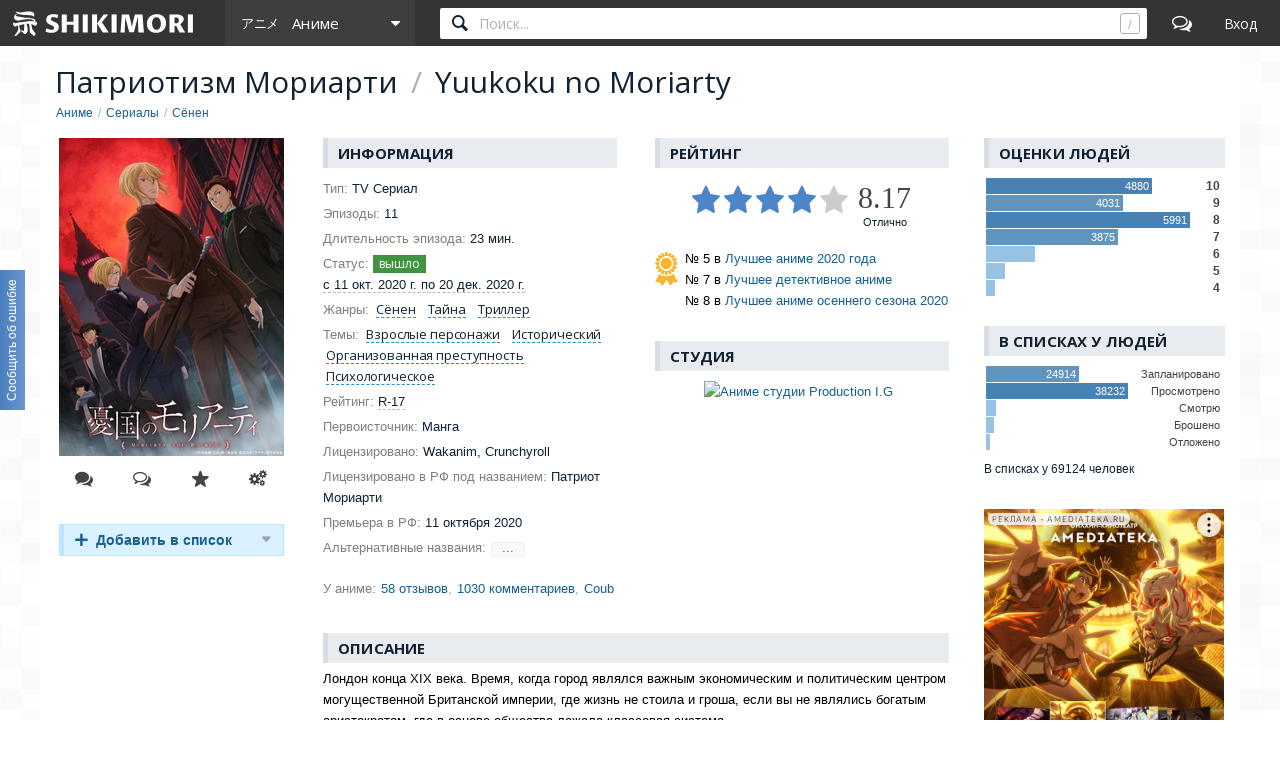

--- FILE ---
content_type: text/html; charset=utf-8
request_url: https://shikimori.one/animes/40911-yuukoku-no-moriarty
body_size: 14853
content:
<!DOCTYPE html><html data-color-mode="light"><head><meta charset="utf-8" /><meta content="IE=edge,chrome=1" http-equiv="X-UA-Compatible" /><meta content="width=device-width, initial-scale=1.0" name="viewport" /><link href="/favicon.ico" rel="icon" type="image/x-icon" /><link href="/favicons/favicon-16x16.png" rel="icon" sizes="16x16" type="image/png" /><link href="/favicons/favicon-32x32.png" rel="icon" sizes="32x32" type="image/png" /><link href="/favicons/favicon-96x96.png" rel="icon" sizes="96x96" type="image/png" /><link href="/favicons/favicon-192x192.png" rel="icon" sizes="192x192" type="image/png" /><link href="/favicons/manifest.json" rel="manifest" /><link href="/favicons/apple-touch-icon-57x57.png" rel="apple-touch-icon" sizes="57x57" /><link href="/favicons/apple-touch-icon-60x60.png" rel="apple-touch-icon" sizes="60x60" /><link href="/favicons/apple-touch-icon-72x72.png" rel="apple-touch-icon" sizes="72x72" /><link href="/favicons/apple-touch-icon-76x76.png" rel="apple-touch-icon" sizes="76x76" /><link href="/favicons/apple-touch-icon-114x114.png" rel="apple-touch-icon" sizes="114x114" /><link href="/favicons/apple-touch-icon-120x120.png" rel="apple-touch-icon" sizes="120x120" /><link href="/favicons/apple-touch-icon-144x144.png" rel="apple-touch-icon" sizes="144x144" /><link href="/favicons/apple-touch-icon-152x152.png" rel="apple-touch-icon" sizes="152x152" /><link href="/favicons/apple-touch-icon-180x180.png" rel="apple-touch-icon" sizes="180x180" /><link color="#123" href="/favicons/safari-pinned-tab.svg" rel="mask-icon" /><meta content="#000000" name="theme-color" /><meta content="#000000" name="msapplication-TileColor" /><meta content="/favicons/ms-icon-144x144.png" name="msapplication-TileImage" /><meta content="/favicons/browserconfig.xml" name="msapplication-config" /><link href="/favicons/opera-icon-228x228.png" rel="icon" sizes="228x228" /><link href="/search.xml" rel="search" title="shikimori.one" type="application/opensearchdescription+xml" /><link href="/yandex-tableau-widget-manifest.json" rel="yandex-tableau-widget" /><link href="https://mc.yandex.ru" rel="preconnect" /><link href="https://fonts.googleapis.com" rel="preconnect" /><link href="https://fonts.gstatic.com" rel="preconnect" /><link href="https://fonts.googleapis.com" rel="preconnect" /><link href="https://fonts.gstatic.com" rel="preconnect" /><link href="https://dere.shikimori.one" rel="preconnect" /><meta content="video.tv_show" property="og:type" /><meta content="Yuukoku no Moriarty" property="og:title" /><meta content="Лондон конца XIX века. Время, когда город являлся важным экономическим и политическим центром могущественной Британской империи, где жизнь не стоила и гроша, если вы не являлись богатым аристократом, где в основе общества лежала классовая..." property="og:description" /><meta content="http://cdn.anime-recommend.ru/previews/40911.jpg" property="og:image" /><meta content="image/jpeg" property="og:image:type" /><meta content="1200" property="og:image:width" /><meta content="630" property="og:image:height" /><meta content="https://shikimori.one/animes/40911-yuukoku-no-moriarty" property="og:url" /><meta content="Шикимори" property="og:site_name" /><meta content="1380" property="video:duration" /><meta content="2020-12-20" property="video:release_date" /><meta content="Сёнен" property="video:tag" /><meta content="Детектив" property="video:tag" /><meta content="Триллер" property="video:tag" /><meta content="Исторический" property="video:tag" /><meta content="Психологическое" property="video:tag" /><meta content="summary_large_image" property="twitter:card" /><meta content="Yuukoku no Moriarty" name="twitter:title" /><meta content="Лондон конца XIX века. Время, когда город являлся важным экономическим и политическим центром могущественной Британской империи, где жизнь не стоила и гроша, если вы не являлись богатым аристократом, где в основе общества лежала классовая..." name="twitter:description" /><meta content="http://cdn.anime-recommend.ru/previews/40911.jpg" name="twitter:image" /><meta content="Шикимори" name="twitter:site" /><title>Yuukoku no Moriarty / Аниме</title><meta content="Лондон конца XIX века. Время, когда город являлся важным экономическим и политическим центром могущественной Британской империи, где жизнь не стоила и гроша, если вы не являлись богатым аристократом, где в основе общества лежала классовая..." name="description" /><meta name="csrf-param" content="authenticity_token" />
<meta name="csrf-token" content="5IOa0KBMQHl3hRBnFakqbe7cdM1LLVpAhgjDReW4e8FENrei4Li_V40KpIBSUQmjOWDXHm3nltqoue0CzaXSXA" /><script nomodule="" src="/outdated-browser.js"></script><script async="" src="https://yandex.ru/ads/system/context.js"></script><link rel="stylesheet" href="/packs/css/vendors-0e6f18ae.css" media="all" data-turbolinks-track="reload" /><link rel="stylesheet" href="/assets/application-90aa92662fcbfe39b6ac335004e5bd7ac1bc0e62e71bda2f1e27e06d290f3ac2.css" media="all" data-turbolinks-track="reload" /><script src="/packs/js/vendors-890e80c958c315b84892.js" data-turbolinks-track="reload" defer="defer"></script>
<script src="/packs/js/application-40641ccbef78a3a189f9.js" data-turbolinks-track="reload" defer="defer"></script><script>(function(m,e,t,r,i,k,a){m[i]=m[i]||function(){(m[i].a=m[i].a||[]).push(arguments)};
m[i].l=1*new Date();
for (var j = 0; j < document.scripts.length; j++) {if (document.scripts[j].src === r) { return; }}
k=e.createElement(t),a=e.getElementsByTagName(t)[0],k.async=1,k.src=r,a.parentNode.insertBefore(k,a)})
(window, document, "script", "https://mc.yandex.ru/metrika/tag.js", "ym");

ym(99742226, 'init', {
    clickmap:true,
    trackLinks:true,
    accurateTrackBounce:true
});

document.addEventListener('DOMContentLoaded', function() {
  // для совместимости счётчиков с турболинками
  $(document).on('turbolinks:before-visit', function() {
    window.turbolinks_referer = location.href;
  });

  $(document).on('turbolinks:load', function() {
    if (window.turbolinks_referer) {
      if (window.ym) {
        window.ym(99742226, 'hit', location.href, $('title').html(), window.turbolinks_referer);
      }
      if (window.ga) {
        window.ga('send', 'pageview');
      }
    }
  });
});</script><script>window.yaContextCb = window.yaContextCb || []</script></head><body class="p-animes p-animes-show p-db_entries p-db_entries-show x1200" data-camo_url="https://camo-v3.shikimori.one/" data-env="production" data-faye_url="https://faye-v2.shikimori.one/" data-js_export_supervisor_keys="[&quot;polls&quot;]" data-locale="ru" data-localized_genres="ru" data-localized_names="ru" data-server_time="2025-12-25T22:36:16+03:00" data-user="{&quot;id&quot;:null,&quot;url&quot;:null,&quot;is_moderator&quot;:false,&quot;ignored_topics&quot;:[],&quot;ignored_users&quot;:[],&quot;is_day_registered&quot;:false,&quot;is_week_registered&quot;:false,&quot;is_comments_auto_collapsed&quot;:true,&quot;is_comments_auto_loaded&quot;:false}" id="animes_show"><style id="custom_css" type="text/css"></style><div id="outdated"></div><header class="l-top_menu-v2"><link href="/uploads/custom.css" rel="stylesheet" /><div class="menu-logo"><a class="logo-container" href="https://shikimori.one/" title="Шикимори"><div class="glyph"></div><div class="logo"></div></a><div class="menu-dropdown main"><span class="menu-icon trigger mobile" tabindex="-1"></span><span class="submenu-triangle icon-anime" tabindex="0"><span>Аниме</span></span><div class="submenu"><div class="legend">База данных</div><a class="icon-anime" href="https://shikimori.one/animes" tabindex="-1" title="Аниме">Аниме</a><a class="icon-manga" href="https://shikimori.one/mangas" tabindex="-1" title="Манга">Манга</a><a class="icon-ranobe" href="https://shikimori.one/ranobe" tabindex="-1" title="Ранобэ">Ранобэ</a><div class="legend">Сообщество</div><a class="icon-forum" href="https://shikimori.one/forum" tabindex="-1" title="Форум">Форум</a><a class="icon-clubs" href="https://shikimori.one/clubs" tabindex="-1" title="Клубы">Клубы</a><a class="icon-collections" href="https://shikimori.one/collections" tabindex="-1" title="Коллекции">Коллекции</a><a class="icon-critiques" href="https://shikimori.one/forum/critiques" tabindex="-1" title="Рецензии">Рецензии</a><a class="icon-articles" href="https://shikimori.one/articles" tabindex="-1" title="Статьи">Статьи</a><a class="icon-users" href="https://shikimori.one/users" tabindex="-1" title="Пользователи">Пользователи</a><div class="legend">Разное</div><a class="icon-contests" href="https://shikimori.one/contests" tabindex="-1" title="Турниры">Турниры</a><a class="icon-calendar" href="https://shikimori.one/ongoings" tabindex="-1" title="Календарь">Календарь</a><div class="legend">Информация</div><a class="icon-info" href="https://shikimori.one/about" tabindex="-1" title="О сайте">О сайте</a><a class="icon-socials" href="https://shikimori.one/forum/site/270099-my-v-sotsialnyh-setyah" tabindex="-1" title="Мы в соц. сетях">Мы в соц. сетях</a></div></div></div><div class="menu-icon search mobile"></div><div class="global-search" data-autocomplete_anime_url="https://shikimori.one/animes/autocomplete/v2" data-autocomplete_character_url="https://shikimori.one/characters/autocomplete/v2" data-autocomplete_manga_url="https://shikimori.one/mangas/autocomplete/v2" data-autocomplete_person_url="https://shikimori.one/people/autocomplete/v2" data-autocomplete_ranobe_url="https://shikimori.one/ranobe/autocomplete/v2" data-default-mode="anime" data-search_anime_url="https://shikimori.one/animes" data-search_character_url="https://shikimori.one/characters" data-search_manga_url="https://shikimori.one/mangas" data-search_person_url="https://shikimori.one/people" data-search_ranobe_url="https://shikimori.one/ranobe"><label class="field"><input placeholder="Поиск..." type="text" /><span class="clear" tabindex="-1"></span><span class="hotkey-marker"></span><span class="search-marker"></span></label><div class="search-results"><div class="inner"></div></div></div><a class="menu-icon forum desktop" href="https://shikimori.one/forum" title="Форум"></a><div class="menu-icon linkeable sign_in" data-href="https://shikimori.one/users/sign_in" data-text="Вход" title="Вход"></div></header><section class="l-page" itemscope="" itemtype="http://schema.org/Movie"><div><div class="menu-toggler"><div class="toggler"></div></div><header class="head"><meta content="Yuukoku no Moriarty" itemprop="name" /><h1>Патриотизм Мориарти <span class="b-separator inline">/</span> Yuukoku no Moriarty</h1><div class="b-breadcrumbs" itemscope="" itemtype="https://schema.org/BreadcrumbList"><span itemprop="itemListElement" itemscope="" itemtype="https://schema.org/ListItem"><a class="b-link" href="https://shikimori.one/animes" itemprop="item" title="Аниме"><span itemprop="name">Аниме</span></a><meta content="0" itemprop="position" /></span><span itemprop="itemListElement" itemscope="" itemtype="https://schema.org/ListItem"><a class="b-link" href="https://shikimori.one/animes/kind/tv" itemprop="item" title="Сериалы"><span itemprop="name">Сериалы</span></a><meta content="1" itemprop="position" /></span><span itemprop="itemListElement" itemscope="" itemtype="https://schema.org/ListItem"><a class="b-link" href="https://shikimori.one/animes?genre=27-Shounen" itemprop="item" title="Сёнен"><span itemprop="name">Сёнен</span></a><meta content="2" itemprop="position" /></span></div></header><div class="menu-slide-outer x199"><div class="menu-slide-inner"><div class="l-content"><div class="block"><meta content="https://shikimori.one/animes/40911-yuukoku-no-moriarty" itemprop="url" /><meta content="Yuukoku no Moriarty" itemprop="headline" /><meta content="Патриотизм Мориарти" itemprop="alternativeHeadline" /><meta content="2020-10-11" itemprop="dateCreated" /><div class="b-db_entry"><div class="c-image"><div class="cc block"><div class="c-poster"><div class="b-db_entry-poster b-image unprocessed" data-href="https://shikimori.one/uploads/poster/animes/40911/84fb7a760fbef7af6cacc254c95242cb.jpeg" data-poster_id="469448"><meta content="https://shikimori.one/uploads/poster/animes/40911/main_2x-73b7e1e047530aae47c24a315e6505d1.webp" itemprop="image" /><picture><source srcset="https://shikimori.one/uploads/poster/animes/40911/main-325a298f006ddcff2b14ea6509c1cc73.webp, https://shikimori.one/uploads/poster/animes/40911/main_2x-73b7e1e047530aae47c24a315e6505d1.webp 2x" type="image/webp" /><img alt="Патриотизм Мориарти" height="319" src="https://shikimori.one/uploads/poster/animes/40911/main_alt-b3e90acca2176681161d2fb429ef3cd5.jpeg" srcset="https://shikimori.one/uploads/poster/animes/40911/main_alt_2x-14470c5d52d01e20b6fdc9054defacdc.jpeg 2x" width="225" /></picture><span class="marker"><span class="marker-text">424x600</span></span></div></div><div class="c-actions"><div class="b-subposter-actions"><a class="b-subposter-action new_comment b-tooltipped unprocessed to-process" data-direction="top" data-dynamic="day_registered" data-text="Комментировать" title="Комментировать"></a><a class="b-subposter-action new_review b-tooltipped unprocessed to-process" data-direction="top" data-dynamic="day_registered" data-text="Написать отзыв" href="https://shikimori.one/animes/40911-yuukoku-no-moriarty/reviews/new" title="Написать отзыв"></a><a class="b-subposter-action new_critique b-tooltipped unprocessed to-process" data-direction="top" data-dynamic="week_registered" data-text="Написать рецензию" href="https://shikimori.one/animes/40911-yuukoku-no-moriarty/critiques/new?critique%5Btarget_id%5D=40911&amp;critique%5Btarget_type%5D=Anime" title="Написать рецензию"></a><a class="b-subposter-action fav-add b-tooltipped unprocessed to-process" data-add_text="Добавить в избранное" data-direction="top" data-dynamic="authorized" data-kind="" data-remote="true" data-remove_text="Удалить из избранного" data-type="json" href="https://shikimori.one/api/favorites/Anime/40911"></a><a class="b-subposter-action edit b-tooltipped unprocessed to-process" data-direction="top" data-dynamic="authorized" data-text="Редактировать" href="https://shikimori.one/animes/40911-yuukoku-no-moriarty/edit" title="Редактировать"></a></div></div></div><div class="b-user_rate to-process anime-40911" data-dynamic="user_rate" data-entry="{&quot;id&quot;:40911,&quot;episodes&quot;:11,&quot;chapters&quot;:null,&quot;volumes&quot;:null}" data-extended="true" data-model="{&quot;id&quot;:null,&quot;user_id&quot;:null,&quot;target_id&quot;:40911,&quot;score&quot;:0,&quot;status&quot;:&quot;planned&quot;,&quot;episodes&quot;:0,&quot;created_at&quot;:null,&quot;updated_at&quot;:null,&quot;target_type&quot;:&quot;Anime&quot;,&quot;volumes&quot;:0,&quot;chapters&quot;:0,&quot;text&quot;:null,&quot;rewatches&quot;:0}" data-target_id="40911" data-target_type="Anime" data-track_user_rate="user_rate:anime:40911"></div></div><div class="c-about"><div class="cc"><div class="c-info-left"><div class="subheadline">Информация</div><div class="block"><div class="b-entry-info"><div class='line-container'> <div class='line'> <div class='key'>Тип:</div> <div class='value'>TV Сериал</div> </div> </div><div class='line-container'> <div class='line'> <div class='key'>Эпизоды:</div> <div class='value'>11</div> </div> </div><div class='line-container'> <div class='line'> <div class='key'>Длительность эпизода:</div> <div class='value'><span>23 мин.</span></div> </div> </div><div class='line-container'> <div class='line'> <div class='key'>Статус:</div> <div class='value'><span class="b-anime_status_tag released" data-text="вышло"></span>&nbsp;<span class="b-tooltipped dotted mobile unprocessed" data-direction="right" title="С 11 октября 2020 г. по 20 декабря 2020 г.">с 11 окт. 2020 г. по 20 дек. 2020 г.</span></div> </div> </div><div class='line-container'> <div class='line'> <div class='key'>Жанры:</div> <div class='value'><a class="b-tag bubbled" data-href="https://shikimori.one/moderations/genre_v2s/27-Shounen/tooltip" data-predelay="350" href="https://shikimori.one/animes/genre/27-Shounen"><span class='genre-en'>Shounen</span><span class='genre-ru'>Сёнен</span></a><a class="b-tag bubbled" data-href="https://shikimori.one/moderations/genre_v2s/7-Mystery/tooltip" data-predelay="350" href="https://shikimori.one/animes/genre/7-Mystery"><span class='genre-en'>Mystery</span><span class='genre-ru'>Тайна</span></a><a class="b-tag bubbled" data-href="https://shikimori.one/moderations/genre_v2s/117-Suspense/tooltip" data-predelay="350" href="https://shikimori.one/animes/genre/117-Suspense"><span class='genre-en'>Suspense</span><span class='genre-ru'>Триллер</span></a></div> </div> </div><div class='line-container'> <div class='line'> <div class='key'>Темы:</div> <div class='value'><a class="b-tag bubbled" data-href="https://shikimori.one/moderations/genre_v2s/104-Adult-Cast/tooltip" data-predelay="350" href="https://shikimori.one/animes/genre/104-Adult-Cast"><span class='genre-en'>Adult Cast</span><span class='genre-ru'>Взрослые персонажи</span></a><a class="b-tag bubbled" data-href="https://shikimori.one/moderations/genre_v2s/13-Historical/tooltip" data-predelay="350" href="https://shikimori.one/animes/genre/13-Historical"><span class='genre-en'>Historical</span><span class='genre-ru'>Исторический</span></a><a class="b-tag bubbled" data-href="https://shikimori.one/moderations/genre_v2s/138-Organized-Crime/tooltip" data-predelay="350" href="https://shikimori.one/animes/genre/138-Organized-Crime"><span class='genre-en'>Organized Crime</span><span class='genre-ru'>Организованная преступность</span></a><a class="b-tag bubbled" data-href="https://shikimori.one/moderations/genre_v2s/40-Psychological/tooltip" data-predelay="350" href="https://shikimori.one/animes/genre/40-Psychological"><span class='genre-en'>Psychological</span><span class='genre-ru'>Психологическое</span></a></div> </div> </div><div class='line-container'> <div class='line'> <div class='key'>Рейтинг:</div> <div class='value'><span class="b-tooltipped dotted mobile unprocessed" data-direction="right" title="R - Лицам до 17 лет обязательно присутствие взрослого">R-17</span></div> </div> </div><div class='line-container'> <div class='line'> <div class='key'>Первоисточник:</div> <div class='value'>Манга</div> </div> </div><div class='line-container'> <div class='line'> <div class='key'>Лицензировано:</div> <div class='value'>Wakanim, Crunchyroll</div> </div> </div><div class='line-container'> <div class='line'> <div class='key'>Лицензировано в РФ под названием:</div> <div class='value'><span itemprop="alternativeHeadline">Патриот Мориарти</span></div> </div> </div><div class='line-container'> <div class='line'> <div class='key'>Премьера в РФ:</div> <div class='value'><span>11 октября 2020</span></div> </div> </div><div class='line-container'> <div class='line'> <div class='key'>Альтернативные названия:</div> <div class='value'><span class="other-names to-process" data-clickloaded-url="https://shikimori.one/animes/40911-yuukoku-no-moriarty/other_names" data-dynamic="clickloaded"><span>···</span></span></div> </div> </div><div class="additional-links"><div class="line-container"><div class="key">У аниме:</div><span class="linkeable" data-href="https://shikimori.one/animes/40911-yuukoku-no-moriarty/reviews">58 отзывов</span><span class="linkeable" data-href="https://shikimori.one/forum/animanga/anime-40911-yuukoku-no-moriarty/299185-obsuzhdenie-anime">1030 комментариев</span><span class="linkeable" data-href="https://shikimori.one/animes/40911-yuukoku-no-moriarty/coub">Coub</span></div></div></div></div></div><div class="c-info-right"><div class="block" itemprop="aggregateRating" itemscope="" itemtype="http://schema.org/AggregateRating"><div class="subheadline m5">Рейтинг</div><div class="scores"><meta content="10" itemprop="bestRating" /><meta content="8.17" itemprop="ratingValue" /><meta content="72835" itemprop="ratingCount" /><div class="b-rate"><div class="stars-container"><div class="hoverable-trigger"></div><div class="stars score score-8"></div><div class="stars hover"></div><div class="stars background"></div></div><div class="text-score"><div class="score-value score-8">8.17</div><div class="score-notice">Отлично</div></div></div></div></div><div class="block contest_winners"><div class="medal"></div><div class="winners"><div class="winner">№ 5 в <a class="b-link" href="https://shikimori.one/contests/139-luchshee-anime-2020-goda" title="Лучшее аниме 2020 года">Лучшее аниме 2020 года</a></div><div class="winner">№ 7 в <a class="b-link" href="https://shikimori.one/contests/136-luchshee-detektivnoe-anime" title="Лучшее детективное аниме">Лучшее детективное аниме</a></div><div class="winner">№ 8 в <a class="b-link" href="https://shikimori.one/contests/135-luchshee-anime-osennego-sezona-2020" title="Лучшее аниме осеннего сезона 2020">Лучшее аниме осеннего сезона 2020</a></div></div></div><div class="block"><div class="subheadline">Студия</div><div class="block"><a href="https://shikimori.one/animes/studio/10-Production-I-G" title="Аниме студии Production I.G"><img alt="Аниме студии Production I.G" class="studio-logo" src="https://shikimori.one/system/studios/original/10.png?1312165069" /></a></div></div></div></div></div><div class="c-description"><div class="subheadline m5">Описание</div><div class="block"><div class="description-current"><div class="text" itemprop="description"><div class="b-text_with_paragraphs">Лондон конца XIX века. Время, когда город являлся важным экономическим и политическим центром могущественной Британской империи, где жизнь не стоила и гроша, если вы не являлись богатым аристократом, где в основе общества лежала классовая система.<br>История повествует о <a href="https://shikimori.one/characters/150882-william-james-moriarty" title="William James Moriarty" class="bubbled b-link" data-tooltip_url="https://shikimori.one/characters/150882-william-james-moriarty/tooltip" data-attrs="{&quot;id&quot;:150882,&quot;type&quot;:&quot;character&quot;,&quot;name&quot;:&quot;William James Moriarty&quot;,&quot;russian&quot;:&quot;Уильям Джеймс Мориарти&quot;}">Уильяме Мориарти</a> — молодом и талантливом человеке с выдающимися умственными способностями, который бросает вызов обществу против классовой дискриминации, пытаясь создать идеальный государственный строй, где каждый будет иметь равные права.</div></div><div class="b-source"><div class="contributors"><div class="key">Автор:</div><div class="b-user16"><a href="https://shikimori.one/%D1%85%D0%BE%D0%BB%D0%BE%D0%B4%D0%BD%D1%8B%D0%B9.raw" title="холодный.raw"><img alt="холодный.raw" src="https://shikimori.one/system/users/x16/136187.png?1667941718" srcset="https://shikimori.one/system/users/x32/136187.png?1667941718 2x" /><span>холодный.raw</span></a></div></div></div></div></div></div></div><div class="resources-loader to-process b-ajax" data-dynamic="postloaded" data-postloaded-url="https://shikimori.one/animes/40911-yuukoku-no-moriarty/resources"></div></div><div class="to-process" data-ad_css_class="spns_yd_970x90" data-ad_html="&lt;div class=&quot;b-spns-yd_970x90&quot;&gt;&lt;center&gt;&lt;div id=&#39;yd_970x90&#39;&gt;&lt;/div&gt; &lt;script&gt; window.yaContextCb.push(()=&gt;{ Ya.adfoxCode.create({ ownerId: 697480, containerId: &#39;yd_970x90&#39;, params: { p1: &#39;dlnch&#39;, p2: &#39;y&#39; } }) }) &lt;/script&gt;&lt;/center&gt;&lt;/div&gt;" data-ad_params="{&quot;blockId&quot;:&quot;R-A-14325559-1&quot;,&quot;renderTo&quot;:&quot;yd_970x90&quot;,&quot;async&quot;:true}" data-ad_provider="yandex_direct" data-dynamic="desktop_ad" data-platform="desktop"></div><div class="block"><div class="b-reviews_navigation" data-fetch_url_base="https://shikimori.one/animes/40911-yuukoku-no-moriarty/reviews" data-initial_opinion="" data-initial_page="1" data-is_preview=""><div class="navigation-container"><a class="navigation-node navigation-node-all is-active" data-opinion="" href="https://shikimori.one/animes/40911-yuukoku-no-moriarty/reviews"><div class="label"><span>Все отзывы</span></div><div class="count">58</div></a><a class="navigation-node navigation-node-positive" data-ellispsis-allowed="" data-opinion="positive" href="https://shikimori.one/animes/40911-yuukoku-no-moriarty/reviews/positive"><div class="label"><span>Положительные</span></div><div class="count">25</div></a><a class="navigation-node navigation-node-neutral" data-opinion="neutral" href="https://shikimori.one/animes/40911-yuukoku-no-moriarty/reviews/neutral"><div class="label"><span>Нейтральные</span></div><div class="count">23</div></a><a class="navigation-node navigation-node-negative" data-ellispsis-allowed="" data-opinion="negative" href="https://shikimori.one/animes/40911-yuukoku-no-moriarty/reviews/negative"><div class="label"><span>Отрицательные</span></div><div class="count">10</div></a></div><div class="content-container"><div class="content-node is-active b-ajax" data-opinion=""></div><div class="content-node b-ajax" data-opinion="positive"></div><div class="content-node b-ajax" data-opinion="neutral"></div><div class="content-node b-ajax" data-opinion="negative"></div></div></div></div><div class="subheadline"><a href="https://shikimori.one/forum/animanga/anime-40911-yuukoku-no-moriarty/299185-obsuzhdenie-anime" title="Все комментарии">Комментарии<div class="count">1030</div></a></div><div class="to-process" data-dynamic="topic" data-faye="[&quot;/topic-299185&quot;]"><div class="b-comments"><div class="comments-hider">Скрыть 1027 комментариев</div><div class="comments-expander">Показать 1027 комментариев</div><div class="comments-collapser hidden">свернуть</div><div class="comments-loader to-process" data-clickloaded-url-template="https://shikimori.one/comments/fetch/11418718/Topic/299185/SKIP/10" data-count="1027" data-dynamic="clickloaded" data-limit="10" data-skip="3">Загрузить ещё 10 из 1027 комментариев</div><div class="b-comment to-process" data-appear_type="comment" data-dynamic="comment" data-selection_boundary="" data-track_comment="11418718" data-user_id="1408231" data-user_nickname="Сигфрид" id="11418718" itemprop="comment" itemscope="" itemtype="http://schema.org/Comment"><a name="comment-11418718"></a><div class="inner"><span class="item-quote-mobile to-process" data-dynamic="day_registered" data-text="Цитировать" title="Цитировать"></span><span class="item-mobile to-process" data-dynamic="day_registered" title="Действия"></span><aside class="markers"><div class="b-offtopic_marker" data-action="https://shikimori.one/api/v2/abuse_requests/offtopic?comment_id=11418718" data-confirm="Снять метку оффтопика?" data-method="post" data-remote="true" data-text="оффтоп" data-type="json" style="display: none;" title="Снять метку оффтопика"></div><div class="b-new_marker" data-appear_url="https://shikimori.one/api/appears" data-text="новое"></div></aside><aside class="buttons"><div class="main-controls"><span class="item-quote to-process" data-dynamic="day_registered" data-text="Цитировать" title="Цитировать"></span><span class="item-reply to-process" data-dynamic="day_registered" data-text="Ответить" title="Ответить"></span><span class="item-edit" data-action="https://shikimori.one/comments/11418718/edit" data-remote="true" data-text="Редактировать" data-type="html" title="Редактировать"></span><span class="item-delete" data-text="Удалить" title="Удалить"></span><span class="item-moderation" data-text="На модерацию" title="На модерацию"></span><span class="item-cancel" data-text="Отмена" title="Отмена"></span></div><div class="delete-controls"><span class="item-delete-confirm" data-action="https://shikimori.one/api/comments/11418718" data-method="delete" data-remote="true" data-text="Удалить" data-type="json" title="Удалить"></span><span class="item-delete-cancel" data-text="Отмена" title="Отмена"></span></div><div class="moderation-controls"><span class="item-ban b-tooltipped unprocessed" data-action="https://shikimori.one/moderations/bans/new?ban%5Bcomment_id%5D=11418718&amp;ban%5Buser_id%5D=1408231" data-direction="top" data-method="get" data-remote="true" data-text="Забанить" data-type="html" title="Забанить"></span><span class="item-abuse b-tooltipped unprocessed" data-action="https://shikimori.one/api/v2/abuse_requests/abuse?comment_id=11418718" data-direction="top" data-method="post" data-reason-prompt="Уточни, что за нарушение (заполнять не обязательно)" data-remote="true" data-text="Нарушение правил" data-type="json" title="Нарушение правил"></span><span class="item-spoiler b-tooltipped unprocessed" data-action="https://shikimori.one/api/v2/abuse_requests/spoiler?comment_id=11418718" data-direction="top" data-method="post" data-reason-prompt="Уточни, что именно является спойлером (заполнять не обязательно)" data-remote="true" data-text="Это спойлер" data-type="json" title="Это спойлер"></span><span class="item-offtopic b-tooltipped unprocessed" data-action="https://shikimori.one/api/v2/abuse_requests/offtopic?comment_id=11418718" data-confirm-add="Добавить метку оффтопика?" data-confirm-remove="Снять метку оффтопика?" data-direction="top" data-method="post" data-remote="true" data-text="Это оффтопик" data-text-alt="Это не оффтопик" data-type="json" title="Это оффтопик"></span><span class="item-summary b-tooltipped unprocessed" data-action="https://shikimori.one/api/v2/abuse_requests/convert_review?comment_id=11418718" data-confirm-add="Добавить метку отзыва?" data-direction="top" data-method="post" data-remote="true" data-text="Это отзыв" data-type="json" title="Это отзыв"></span><span class="item-moderation-cancel" data-text="Отмена" title="Отмена"></span></div></aside><header><span class="linkeable" data-href="https://shikimori.one/%D0%A1%D0%B8%D0%B3%D1%84%D1%80%D0%B8%D0%B4"><img alt="Сигфрид" src="https://shikimori.one/system/users/x48/1408231.png?1703928535" srcset="https://shikimori.one/system/users/x80/1408231.png?1703928535 2x" /></span><div class="name-date"><a class="name" href="https://shikimori.one/%D0%A1%D0%B8%D0%B3%D1%84%D1%80%D0%B8%D0%B4" itemprop="creator" tabindex="-1">Сигфрид</a><span class="time"><time datetime="2025-02-27T22:27:14+03:00" itemprop="dateCreated">27 февраля 2025</time><span class="hash" data-url="https://shikimori.one/comments/11418718">#</span></span></div></header><div class="body" itemprop="text"><a href="https://shikimori.one/comments/11036657" class="b-mention bubbled" data-attrs="{&quot;id&quot;:11036657,&quot;type&quot;:&quot;comment&quot;,&quot;userId&quot;:303624,&quot;text&quot;:&quot;Kāssīōpēy&quot;}"><s>@</s><span>Kāssīōpēy</span></a>, жирухи-яойщицы</div><div class="b-appear_marker appear-comment-11418718"></div></div></div><div class="b-comment to-process" data-appear_type="comment" data-dynamic="comment" data-selection_boundary="" data-track_comment="11450841" data-user_id="519733" data-user_nickname="alrus111" id="11450841" itemprop="comment" itemscope="" itemtype="http://schema.org/Comment"><a name="comment-11450841"></a><div class="inner"><span class="item-quote-mobile to-process" data-dynamic="day_registered" data-text="Цитировать" title="Цитировать"></span><span class="item-mobile to-process" data-dynamic="day_registered" title="Действия"></span><aside class="markers"><div class="b-offtopic_marker" data-action="https://shikimori.one/api/v2/abuse_requests/offtopic?comment_id=11450841" data-confirm="Снять метку оффтопика?" data-method="post" data-remote="true" data-text="оффтоп" data-type="json" style="display: none;" title="Снять метку оффтопика"></div><div class="b-new_marker" data-appear_url="https://shikimori.one/api/appears" data-text="новое"></div></aside><aside class="buttons"><div class="main-controls"><span class="item-quote to-process" data-dynamic="day_registered" data-text="Цитировать" title="Цитировать"></span><span class="item-reply to-process" data-dynamic="day_registered" data-text="Ответить" title="Ответить"></span><span class="item-edit" data-action="https://shikimori.one/comments/11450841/edit" data-remote="true" data-text="Редактировать" data-type="html" title="Редактировать"></span><span class="item-delete" data-text="Удалить" title="Удалить"></span><span class="item-moderation" data-text="На модерацию" title="На модерацию"></span><span class="item-cancel" data-text="Отмена" title="Отмена"></span></div><div class="delete-controls"><span class="item-delete-confirm" data-action="https://shikimori.one/api/comments/11450841" data-method="delete" data-remote="true" data-text="Удалить" data-type="json" title="Удалить"></span><span class="item-delete-cancel" data-text="Отмена" title="Отмена"></span></div><div class="moderation-controls"><span class="item-ban b-tooltipped unprocessed" data-action="https://shikimori.one/moderations/bans/new?ban%5Bcomment_id%5D=11450841&amp;ban%5Buser_id%5D=519733" data-direction="top" data-method="get" data-remote="true" data-text="Забанить" data-type="html" title="Забанить"></span><span class="item-abuse b-tooltipped unprocessed" data-action="https://shikimori.one/api/v2/abuse_requests/abuse?comment_id=11450841" data-direction="top" data-method="post" data-reason-prompt="Уточни, что за нарушение (заполнять не обязательно)" data-remote="true" data-text="Нарушение правил" data-type="json" title="Нарушение правил"></span><span class="item-spoiler b-tooltipped unprocessed" data-action="https://shikimori.one/api/v2/abuse_requests/spoiler?comment_id=11450841" data-direction="top" data-method="post" data-reason-prompt="Уточни, что именно является спойлером (заполнять не обязательно)" data-remote="true" data-text="Это спойлер" data-type="json" title="Это спойлер"></span><span class="item-offtopic b-tooltipped unprocessed" data-action="https://shikimori.one/api/v2/abuse_requests/offtopic?comment_id=11450841" data-confirm-add="Добавить метку оффтопика?" data-confirm-remove="Снять метку оффтопика?" data-direction="top" data-method="post" data-remote="true" data-text="Это оффтопик" data-text-alt="Это не оффтопик" data-type="json" title="Это оффтопик"></span><span class="item-summary b-tooltipped unprocessed" data-action="https://shikimori.one/api/v2/abuse_requests/convert_review?comment_id=11450841" data-confirm-add="Добавить метку отзыва?" data-direction="top" data-method="post" data-remote="true" data-text="Это отзыв" data-type="json" title="Это отзыв"></span><span class="item-moderation-cancel" data-text="Отмена" title="Отмена"></span></div></aside><header><span class="linkeable" data-href="https://shikimori.one/alrus111"><img alt="alrus111" src="https://shikimori.one/system/users/x48/519733.png?1646600311" srcset="https://shikimori.one/system/users/x80/519733.png?1646600311 2x" /></span><div class="name-date"><a class="name" href="https://shikimori.one/alrus111" itemprop="creator" tabindex="-1">alrus111</a><span class="time"><time datetime="2025-03-11T15:16:54+03:00" itemprop="dateCreated">11 марта 2025</time><span class="hash" data-url="https://shikimori.one/comments/11450841">#</span></span></div></header><div class="body" itemprop="text"><a href="https://shikimori.one/comments/11418702" class="b-mention bubbled" data-attrs="{&quot;id&quot;:11418702,&quot;type&quot;:&quot;comment&quot;,&quot;userId&quot;:137596,&quot;text&quot;:&quot;Sashkovich&quot;}"><s>@</s><span>Sashkovich</span></a>, <img src="/images/smileys/:yahoo:.gif" alt=":yahoo:" title=":yahoo:" class="smiley"></div><div class="b-appear_marker appear-comment-11450841"></div></div></div><div class="b-comment to-process" data-appear_type="comment" data-dynamic="comment" data-selection_boundary="" data-track_comment="11685833" data-user_id="233702" data-user_nickname="Ту-ту-рууууу" id="11685833" itemprop="comment" itemscope="" itemtype="http://schema.org/Comment"><a name="comment-11685833"></a><div class="inner"><span class="item-quote-mobile to-process" data-dynamic="day_registered" data-text="Цитировать" title="Цитировать"></span><span class="item-mobile to-process" data-dynamic="day_registered" title="Действия"></span><aside class="markers"><div class="b-offtopic_marker" data-action="https://shikimori.one/api/v2/abuse_requests/offtopic?comment_id=11685833" data-confirm="Снять метку оффтопика?" data-method="post" data-remote="true" data-text="оффтоп" data-type="json" style="display: none;" title="Снять метку оффтопика"></div><div class="b-new_marker" data-appear_url="https://shikimori.one/api/appears" data-text="новое"></div></aside><aside class="buttons"><div class="main-controls"><span class="item-quote to-process" data-dynamic="day_registered" data-text="Цитировать" title="Цитировать"></span><span class="item-reply to-process" data-dynamic="day_registered" data-text="Ответить" title="Ответить"></span><span class="item-edit" data-action="https://shikimori.one/comments/11685833/edit" data-remote="true" data-text="Редактировать" data-type="html" title="Редактировать"></span><span class="item-delete" data-text="Удалить" title="Удалить"></span><span class="item-moderation" data-text="На модерацию" title="На модерацию"></span><span class="item-cancel" data-text="Отмена" title="Отмена"></span></div><div class="delete-controls"><span class="item-delete-confirm" data-action="https://shikimori.one/api/comments/11685833" data-method="delete" data-remote="true" data-text="Удалить" data-type="json" title="Удалить"></span><span class="item-delete-cancel" data-text="Отмена" title="Отмена"></span></div><div class="moderation-controls"><span class="item-ban b-tooltipped unprocessed" data-action="https://shikimori.one/moderations/bans/new?ban%5Bcomment_id%5D=11685833&amp;ban%5Buser_id%5D=233702" data-direction="top" data-method="get" data-remote="true" data-text="Забанить" data-type="html" title="Забанить"></span><span class="item-abuse b-tooltipped unprocessed" data-action="https://shikimori.one/api/v2/abuse_requests/abuse?comment_id=11685833" data-direction="top" data-method="post" data-reason-prompt="Уточни, что за нарушение (заполнять не обязательно)" data-remote="true" data-text="Нарушение правил" data-type="json" title="Нарушение правил"></span><span class="item-spoiler b-tooltipped unprocessed" data-action="https://shikimori.one/api/v2/abuse_requests/spoiler?comment_id=11685833" data-direction="top" data-method="post" data-reason-prompt="Уточни, что именно является спойлером (заполнять не обязательно)" data-remote="true" data-text="Это спойлер" data-type="json" title="Это спойлер"></span><span class="item-offtopic b-tooltipped unprocessed" data-action="https://shikimori.one/api/v2/abuse_requests/offtopic?comment_id=11685833" data-confirm-add="Добавить метку оффтопика?" data-confirm-remove="Снять метку оффтопика?" data-direction="top" data-method="post" data-remote="true" data-text="Это оффтопик" data-text-alt="Это не оффтопик" data-type="json" title="Это оффтопик"></span><span class="item-summary b-tooltipped unprocessed" data-action="https://shikimori.one/api/v2/abuse_requests/convert_review?comment_id=11685833" data-confirm-add="Добавить метку отзыва?" data-direction="top" data-method="post" data-remote="true" data-text="Это отзыв" data-type="json" title="Это отзыв"></span><span class="item-moderation-cancel" data-text="Отмена" title="Отмена"></span></div></aside><header><span class="linkeable" data-href="https://shikimori.one/%D0%A2%D1%83-%D1%82%D1%83-%D1%80%D1%83%D1%83%D1%83%D1%83%D1%83"><img alt="Ту-ту-рууууу" src="https://shikimori.one/system/users/x48/233702.png?1535471343" srcset="https://shikimori.one/system/users/x80/233702.png?1535471343 2x" /></span><div class="name-date"><a class="name" href="https://shikimori.one/%D0%A2%D1%83-%D1%82%D1%83-%D1%80%D1%83%D1%83%D1%83%D1%83%D1%83" itemprop="creator" tabindex="-1">Ту-ту-рууууу</a><span class="time"><time datetime="2025-05-21T15:44:45+03:00" itemprop="dateCreated">21 мая 2025</time><span class="hash" data-url="https://shikimori.one/comments/11685833">#</span></span></div></header><div class="body" itemprop="text">Стоп этот тайтл вышел пять лет назад Kekw у меня такое чувство что и года не прошло ! Как же быстро летит время.</div><div class="b-appear_marker appear-comment-11685833"></div></div></div></div><div class="editor-container"><div class="b-options-floated"><span class="action return-to-reply">назад</span></div><div class="subheadline">Твой комментарий</div><form class="simple_form b-form new_comment" data-type="json" novalidate="novalidate" action="/api/comments" accept-charset="UTF-8" data-remote="true" method="post"><input type="hidden" name="authenticity_token" value="MmNi6W8HQz7P-zErBrJIbF3kruTQ5HGO1eyT9lIkRtgW6C6Q_6bCc-BFELdX8ByWy0-TBfuxBFjVhPZUaQHxDw" autocomplete="off" /><input name="frontend" type="hidden" value="true" /><div class="b-input hidden comment_commentable_id"><input class="hidden" autocomplete="off" type="hidden" value="299185" name="comment[commentable_id]" /></div><div class="b-input hidden comment_commentable_type"><input class="hidden" autocomplete="off" type="hidden" value="Topic" name="comment[commentable_type]" /></div><div class="b-input hidden comment_is_offtopic"><input class="hidden" autocomplete="off" type="hidden" value="false" name="comment[is_offtopic]" /></div><div class="b-shiki_editor to-process shiki_editor-selector" data-dynamic="shiki_editor" data-field_name="comment[body]"><div class="controls"><aside class="buttons"><div class="editor-controls"><span class="editor-bold b-tooltipped unprocessed" data-direction="top" title="Жирный"></span><span class="editor-italic b-tooltipped unprocessed" data-direction="top" title="Курсив"></span><span class="editor-underline b-tooltipped unprocessed" data-direction="top" title="Подчёркнутый"></span><span class="editor-strike b-tooltipped unprocessed" data-direction="top" title="Зачёркнутый"></span><span class="editor-link b-tooltipped unprocessed" data-direction="top" title="Ссылка"></span><span class="editor-image b-tooltipped unprocessed" data-direction="top" title="Ссылка на картинку"></span><span class="editor-quote b-tooltipped unprocessed" data-direction="top" title="Цитата"></span><span class="editor-spoiler b-tooltipped unprocessed" data-direction="top" title="Спойлер"></span><label class="editor-file b-tooltipped unprocessed" data-direction="top" title="Загрузить изображение"><input type="file" /></label><span class="editor-smiley b-tooltipped unprocessed" data-direction="top" title="Смайлик"></span></div></aside><aside class="markers"><div class="b-offtopic_marker active off" data-text="оффтоп"></div></aside></div><div class="smileys hidden" data-href="https://shikimori.one/comments/smileys"><div class="ajax-loading" title="Загрузка..."></div></div><div class="links hidden hidden-block"><label><input type="radio" name="link_type" value="url" data-placeholder="Укажи адрес страницы..." /><span>ссылка</span></label><label><input type="radio" name="link_type" value="anime" data-placeholder="Укажи название аниме..." data-autocomplete="https://shikimori.one/animes/autocomplete" /><span>аниме</span></label><label><input type="radio" name="link_type" value="manga" data-placeholder="Укажи название манги..." data-autocomplete="https://shikimori.one/mangas/autocomplete" /><span>манга</span></label><label><input type="radio" name="link_type" value="ranobe" data-placeholder="Укажи название ранобэ..." data-autocomplete="https://shikimori.one/ranobe/autocomplete" /><span>ранобэ</span></label><label><input type="radio" name="link_type" value="character" data-placeholder="Укажи имя персонажа..." data-autocomplete="https://shikimori.one/characters/autocomplete" /><span>персонаж</span></label><label><input type="radio" name="link_type" value="person" data-placeholder="Укажи имя человека..." data-autocomplete="https://shikimori.one/people/autocomplete" /><span>человек</span></label><div class="input-container"><input type="text" name="link_value" value="" class="link-value ac_input" /><div class="b-button ok" data-type="links">OK</div></div></div><div class="images hidden hidden-block"><span>Вставка изображения:</span><div class="input-container"><input type="text" name="image_value" value="" class="link-value" placeholder="Укажи адрес картинки..." /><div class="b-button ok" data-type="images">OK</div></div></div><div class="quotes hidden hidden-block"><span>Цитирование пользователя:</span><div class="input-container"><input type="text" name="quote_value" value="" class="link-value ac_input" placeholder="Укажи имя пользователя..." data-autocomplete="https://shikimori.one/users/autocomplete" /><div class="b-button ok" data-type="quotes">OK</div></div></div><div class="b-upload_progress"><div class="bar"></div></div><div class="body"><div class="editor"><div class="b-input text required comment_body"><label class="text required control-label"><abbr title="Обязательное поле">*</abbr> Текст</label><textarea class="text required editor-area" placeholder="Текст комментария" tabindex="0" data-upload_url="https://shikimori.one/api/user_images?linked_type=Comment" data-item_type="comment" name="comment[body]">
</textarea></div></div><div class="preview"></div></div><footer><input type="submit" name="commit" value="Написать" id="submit_579049.3103531174" class="btn-primary btn-submit btn" data-disable-with="Отправка&#133;" autocomplete="off" tabindex="0" /><div class="unpreview" tabindex="0">Вернуться к редактированию</div><div class="b-button preview" data-preview_url="https://shikimori.one/comments/preview" tabindex="0">Предпросмотр</div><div class="hide">Скрыть</div><div class="about-bb_codes"><a href="https://shikimori.one/bb_codes" target="_blaNK">примеры BBCode</a></div></footer></div></form></div></div></div><aside class="l-menu"><div class="b-animes-menu"><div class="block"><div class="subheadline">Оценки людей</div><div data-bar="horizontal" data-stats="[[&quot;10&quot;,4880],[&quot;9&quot;,4031],[&quot;8&quot;,5991],[&quot;7&quot;,3875],[&quot;6&quot;,1450],[&quot;5&quot;,549],[&quot;4&quot;,254],[&quot;3&quot;,108],[&quot;2&quot;,59],[&quot;1&quot;,87]]" id="rates_scores_stats"></div></div><div class="block"><div class="subheadline">В списках у людей</div><div data-bar="horizontal" data-entry_type="anime" data-stats="[[&quot;planned&quot;,24914],[&quot;completed&quot;,38232],[&quot;watching&quot;,2747],[&quot;dropped&quot;,2128],[&quot;on_hold&quot;,1103]]" id="rates_statuses_stats"></div><div class="total-rates">В списках у 69124 человек</div></div><div class="to-process" data-ad_css_class="spns_yd_240x400" data-ad_html="&lt;div class=&quot;b-spns-yd_240x400&quot;&gt;&lt;center&gt;&lt;div id=&#39;yd_240x400&#39;&gt;&lt;/div&gt; &lt;script&gt; window.yaContextCb.push(()=&gt;{ Ya.adfoxCode.create({ ownerId: 697480, containerId: &#39;yd_240x400&#39;, params: { p1: &#39;dlnca&#39;, p2: &#39;hiut&#39; } }) }) &lt;/script&gt;&lt;/center&gt;&lt;/div&gt;" data-ad_params="{&quot;blockId&quot;:&quot;R-A-14325559-1&quot;,&quot;renderTo&quot;:&quot;yd_240x400&quot;,&quot;async&quot;:true}" data-ad_provider="yandex_direct" data-dynamic="desktop_ad" data-platform="desktop"></div><div class="b-favoured"><div class="subheadline"><div class="linkeable" data-href="https://shikimori.one/animes/40911-yuukoku-no-moriarty/favoured">В избранном<div class="count">983</div></div></div><div class="cc"><div class="b-user c-column avatar" id="1032975"><a class="avatar" href="https://shikimori.one/annnnieeeeend" title="annnnieeeeend"><img alt="annnnieeeeend" src="https://shikimori.one/system/users/x32/1032975.png?1755281253" srcset="https://shikimori.one/system/users/x64/1032975.png?1755281253 2x" /></a></div><div class="b-user c-column avatar" id="628868"><a class="avatar" href="https://shikimori.one/ayanukojii" title="ayanukojii"><img alt="ayanukojii" src="https://shikimori.one/system/users/x32/628868.png?1617090264" srcset="https://shikimori.one/system/users/x64/628868.png?1617090264 2x" /></a></div><div class="b-user c-column avatar" id="463182"><a class="avatar" href="https://shikimori.one/Evil+LLENN" title="Evil LLENN"><img alt="Evil LLENN" src="https://shikimori.one/system/users/x32/463182.png?1726303175" srcset="https://shikimori.one/system/users/x64/463182.png?1726303175 2x" /></a></div><div class="b-user c-column avatar" id="231007"><a class="avatar" href="https://shikimori.one/Hikari_Munechika" title="Hikari_Munechika"><img alt="Hikari_Munechika" src="https://shikimori.one/system/users/x32/231007.png?1622650130" srcset="https://shikimori.one/system/users/x64/231007.png?1622650130 2x" /></a></div><div class="b-user c-column avatar" id="308520"><a class="avatar" href="https://shikimori.one/Jack_The_Ripper" title="Jack_The_Ripper"><img alt="Jack_The_Ripper" src="https://shikimori.one/system/users/x32/308520.png?1519679115" srcset="https://shikimori.one/system/users/x64/308520.png?1519679115 2x" /></a></div><div class="b-user c-column avatar" id="550486"><a class="avatar" href="https://shikimori.one/Mikrob" title="Mikrob"><img alt="Mikrob" src="https://shikimori.one/system/users/x32/550486.png?1558703206" srcset="https://shikimori.one/system/users/x64/550486.png?1558703206 2x" /></a></div><div class="b-user c-column avatar" id="1208803"><a class="avatar" href="https://shikimori.one/Muromat" title="Muromat"><img alt="Muromat" src="https://shikimori.one/system/users/x32/1208803.png?1670262942" srcset="https://shikimori.one/system/users/x64/1208803.png?1670262942 2x" /></a></div><div class="b-user c-column avatar" id="315082"><a class="avatar" href="https://shikimori.one/Salamandr_43" title="Salamandr_43"><img alt="Salamandr_43" src="https://shikimori.one/system/users/x32/315082.png?1610719526" srcset="https://shikimori.one/system/users/x64/315082.png?1610719526 2x" /></a></div><div class="b-user c-column avatar" id="124453"><a class="avatar" href="https://shikimori.one/Sined_007" title="Sined_007"><img alt="Sined_007" src="https://shikimori.one/system/users/x32/124453.png?1479525906" srcset="https://shikimori.one/system/users/x64/124453.png?1479525906 2x" /></a></div><div class="b-user c-column avatar" id="842273"><a class="avatar" href="https://shikimori.one/Tsugyoshi" title="Tsugyoshi"><img alt="Tsugyoshi" src="https://shikimori.one/system/users/x32/842273.png?1620943505" srcset="https://shikimori.one/system/users/x64/842273.png?1620943505 2x" /></a></div><div class="b-user c-column avatar" id="1459087"><a class="avatar" href="https://shikimori.one/Tsunami+Dragonova" title="Tsunami Dragonova"><img alt="Tsunami Dragonova" src="https://shikimori.one/system/users/x32/1459087.png?1717249632" srcset="https://shikimori.one/system/users/x64/1459087.png?1717249632 2x" /></a></div><div class="b-user c-column avatar" id="1048359"><a class="avatar" href="https://shikimori.one/%D0%9D%D0%B5%D0%BB%D1%8E%D0%B4%D1%8C+%D0%99%D0%BE%D1%88%D0%B8" title="Нелюдь Йоши"><img alt="Нелюдь Йоши" src="https://shikimori.one/system/users/x32/1048359.png?1666014529" srcset="https://shikimori.one/system/users/x64/1048359.png?1666014529 2x" /></a></div></div></div><div class="block"><div class="subheadline"><div class="linkeable" data-href="https://shikimori.one/animes/40911-yuukoku-no-moriarty/clubs">В клубах<div class="count">8</div></div></div><div class="b-clubs one-line"><div class="b-club c-colum avatar " id="3688"><a href="https://shikimori.one/clubs/3688-zlodei-protoganisty-i-antigeroi" title="Злодеи-Протоганисты и антигерои."><img alt="Злодеи-Протоганисты и антигерои." class="logo" src="https://shikimori.one/system/clubs/x48/3688.jpg?1639596407" srcset="https://shikimori.one/system/clubs/x96/3688.jpg?1639596407 2x" /></a></div><div class="b-club c-colum avatar " id="406"><a href="https://shikimori.one/clubs/406-anilibria-tv" title="AniLibria.TV"><img alt="AniLibria.TV" class="logo" src="https://shikimori.one/system/clubs/x48/406.png?1737199760" srcset="https://shikimori.one/system/clubs/x96/406.png?1737199760 2x" /></a></div><div class="b-club c-colum avatar " id="2752"><a href="https://shikimori.one/clubs/2752-dakara-nani-soundtracks" title="Dakara nani? Soundtracks"><img alt="Dakara nani? Soundtracks" class="logo" src="https://shikimori.one/system/clubs/x48/2752.gif?1593524257" srcset="https://shikimori.one/system/clubs/x96/2752.gif?1593524257 2x" /></a></div><div class="b-club c-colum avatar " id="4769"><a href="https://shikimori.one/clubs/4769-" title="≽ܫ≼"><img alt="≽ܫ≼" class="logo" src="https://shikimori.one/system/clubs/x48/4769.jpg?1693134669" srcset="https://shikimori.one/system/clubs/x96/4769.jpg?1693134669 2x" /></a></div></div></div><div class="block"><div class="subheadline m5"><div class="linkeable" data-href="https://shikimori.one/animes/40911-yuukoku-no-moriarty/collections">В коллекциях<div class="count">39</div></div></div><div class="block"><div class="b-menu-line"><span><a class="b-link" href="https://shikimori.one/collections/13859-adaptatsiya-folklora-i-literatury">Адаптация фольклора и литературы</a></span></div><div class="b-menu-line"><span><a class="b-link" href="https://shikimori.one/collections/5143-goroda-v-anime-i-mange">Города в аниме и манге</a></span></div><div class="b-menu-line"><span><a class="b-link" href="https://shikimori.one/collections/14143-top-500-anime-mala-bez-lishnego-01-07-2023">Топ-500 аниме MALа без лишнего. (01.07.2023)</a></span></div></div></div><div class="block"><div class="to-process" data-ad_css_class="spns_special_mini" data-ad_html="&lt;div class=&quot;b-spns-special_mini&quot;&gt;&lt;center&gt;&lt;img src=&#39;https://mc.yandex.ru/pixel/6913101406241566619?rnd=%aw_random%&#39; border=&#39;0&#39; width=&#39;1&#39; height=&#39;1&#39;&gt;&lt;a href=&#39;https://golnk.ru/0MVy5&#39;&gt;&lt;img src=&#39;https://shikimori.one/uploads/ivi2.webp&#39; loading=&#39;lazy&#39;&gt;&lt;/a&gt;&lt;/center&gt;&lt;/div&gt;" data-ad_params="null" data-ad_provider="special" data-dynamic="desktop_ad" data-platform="desktop"></div></div><div class="b-menu-links menu-topics-block history m30"><div class="subheadline m5">Новости</div><div class="block"><a class="b-menu-line entry b-link" href="https://shikimori.one/forum/animanga/anime-40911-yuukoku-no-moriarty/326921-reliz" itemprop="discussionUrl"><span class="time"><time data-format="1_day_absolute" datetime="2020-12-20T17:06:33+03:00">20 дек. 2020</time></span><span class="name">Завершён показ</span></a><span class="b-menu-line entry linkeable b-link person-tooltip" data-do-not-use-title="true" data-href="https://shikimori.one/forum/animanga/anime-40911-yuukoku-no-moriarty/326919-epizod-11" data-local-tooltip="true" data-offset-left-right="42" data-place-to-left="true"><span class="time"><time data-format="1_day_absolute" datetime="2020-12-20T17:01:43+03:00">20 дек. 2020</time></span><span class="name">Вышел 11 эпизод</span></span><div class="history-entry-tooltip" id="history-entry-326919-tooltip"><div><div class="tooltip-inner"><div class="tooltip-arrow"></div><div class="clearfix"><div class="close"></div><a class="link"></a><div class="tooltip-details"><div class="ajax-loading" title="Загрузка..."></div></div></div><div class="dropshadow-top"></div><div class="dropshadow-top-right"></div><div class="dropshadow-right"></div><div class="dropshadow-bottom-right"></div><div class="dropshadow-bottom"></div><div class="dropshadow-bottom-left"></div><div class="dropshadow-left"></div><div class="dropshadow-top-left"></div></div></div></div><span class="b-menu-line entry linkeable b-link person-tooltip" data-do-not-use-title="true" data-href="https://shikimori.one/forum/animanga/anime-40911-yuukoku-no-moriarty/326372-epizod-10" data-local-tooltip="true" data-offset-left-right="42" data-place-to-left="true"><span class="time"><time data-format="1_day_absolute" datetime="2020-12-13T17:02:29+03:00">13 дек. 2020</time></span><span class="name">Вышел 10 эпизод</span></span><div class="history-entry-tooltip" id="history-entry-326372-tooltip"><div><div class="tooltip-inner"><div class="tooltip-arrow"></div><div class="clearfix"><div class="close"></div><a class="link"></a><div class="tooltip-details"><div class="ajax-loading" title="Загрузка..."></div></div></div><div class="dropshadow-top"></div><div class="dropshadow-top-right"></div><div class="dropshadow-right"></div><div class="dropshadow-bottom-right"></div><div class="dropshadow-bottom"></div><div class="dropshadow-bottom-left"></div><div class="dropshadow-left"></div><div class="dropshadow-top-left"></div></div></div></div><span class="b-menu-line entry linkeable b-link person-tooltip" data-do-not-use-title="true" data-href="https://shikimori.one/forum/animanga/anime-40911-yuukoku-no-moriarty/325848-epizod-9" data-local-tooltip="true" data-offset-left-right="42" data-place-to-left="true"><span class="time"><time data-format="1_day_absolute" datetime="2020-12-06T17:02:35+03:00"> 6 дек. 2020</time></span><span class="name">Вышел 9 эпизод</span></span><div class="history-entry-tooltip" id="history-entry-325848-tooltip"><div><div class="tooltip-inner"><div class="tooltip-arrow"></div><div class="clearfix"><div class="close"></div><a class="link"></a><div class="tooltip-details"><div class="ajax-loading" title="Загрузка..."></div></div></div><div class="dropshadow-top"></div><div class="dropshadow-top-right"></div><div class="dropshadow-right"></div><div class="dropshadow-bottom-right"></div><div class="dropshadow-bottom"></div><div class="dropshadow-bottom-left"></div><div class="dropshadow-left"></div><div class="dropshadow-top-left"></div></div></div></div><span class="b-menu-line entry linkeable b-link person-tooltip" data-do-not-use-title="true" data-href="https://shikimori.one/forum/animanga/anime-40911-yuukoku-no-moriarty/325283-epizod-8" data-local-tooltip="true" data-offset-left-right="42" data-place-to-left="true"><span class="time"><time data-format="1_day_absolute" datetime="2020-11-29T17:02:04+03:00">29 нояб. 2020</time></span><span class="name">Вышел 8 эпизод</span></span><div class="history-entry-tooltip" id="history-entry-325283-tooltip"><div><div class="tooltip-inner"><div class="tooltip-arrow"></div><div class="clearfix"><div class="close"></div><a class="link"></a><div class="tooltip-details"><div class="ajax-loading" title="Загрузка..."></div></div></div><div class="dropshadow-top"></div><div class="dropshadow-top-right"></div><div class="dropshadow-right"></div><div class="dropshadow-bottom-right"></div><div class="dropshadow-bottom"></div><div class="dropshadow-bottom-left"></div><div class="dropshadow-left"></div><div class="dropshadow-top-left"></div></div></div></div><span class="b-menu-line entry linkeable b-link person-tooltip" data-do-not-use-title="true" data-href="https://shikimori.one/forum/animanga/anime-40911-yuukoku-no-moriarty/324141-epizod-6" data-local-tooltip="true" data-offset-left-right="42" data-place-to-left="true"><span class="time"><time data-format="1_day_absolute" datetime="2020-11-15T17:02:36+03:00">15 нояб. 2020</time></span><span class="name">Вышел 6 эпизод</span></span><div class="history-entry-tooltip" id="history-entry-324141-tooltip"><div><div class="tooltip-inner"><div class="tooltip-arrow"></div><div class="clearfix"><div class="close"></div><a class="link"></a><div class="tooltip-details"><div class="ajax-loading" title="Загрузка..."></div></div></div><div class="dropshadow-top"></div><div class="dropshadow-top-right"></div><div class="dropshadow-right"></div><div class="dropshadow-bottom-right"></div><div class="dropshadow-bottom"></div><div class="dropshadow-bottom-left"></div><div class="dropshadow-left"></div><div class="dropshadow-top-left"></div></div></div></div><span class="b-menu-line entry linkeable b-link person-tooltip" data-do-not-use-title="true" data-href="https://shikimori.one/forum/animanga/anime-40911-yuukoku-no-moriarty/324143-epizod-7" data-local-tooltip="true" data-offset-left-right="42" data-place-to-left="true"><span class="time"><time data-format="1_day_absolute" datetime="2020-11-15T16:13:19+03:00">15 нояб. 2020</time></span><span class="name">Вышел 7 эпизод</span></span><div class="history-entry-tooltip" id="history-entry-324143-tooltip"><div><div class="tooltip-inner"><div class="tooltip-arrow"></div><div class="clearfix"><div class="close"></div><a class="link"></a><div class="tooltip-details"><div class="ajax-loading" title="Загрузка..."></div></div></div><div class="dropshadow-top"></div><div class="dropshadow-top-right"></div><div class="dropshadow-right"></div><div class="dropshadow-bottom-right"></div><div class="dropshadow-bottom"></div><div class="dropshadow-bottom-left"></div><div class="dropshadow-left"></div><div class="dropshadow-top-left"></div></div></div></div><span class="b-menu-line entry linkeable b-link person-tooltip" data-do-not-use-title="true" data-href="https://shikimori.one/forum/animanga/anime-40911-yuukoku-no-moriarty/323617-epizod-5" data-local-tooltip="true" data-offset-left-right="42" data-place-to-left="true"><span class="time"><time data-format="1_day_absolute" datetime="2020-11-08T17:03:05+03:00"> 8 нояб. 2020</time></span><span class="name">Вышел 5 эпизод</span></span><div class="history-entry-tooltip" id="history-entry-323617-tooltip"><div><div class="tooltip-inner"><div class="tooltip-arrow"></div><div class="clearfix"><div class="close"></div><a class="link"></a><div class="tooltip-details"><div class="ajax-loading" title="Загрузка..."></div></div></div><div class="dropshadow-top"></div><div class="dropshadow-top-right"></div><div class="dropshadow-right"></div><div class="dropshadow-bottom-right"></div><div class="dropshadow-bottom"></div><div class="dropshadow-bottom-left"></div><div class="dropshadow-left"></div><div class="dropshadow-top-left"></div></div></div></div><span class="b-menu-line entry linkeable b-link person-tooltip" data-do-not-use-title="true" data-href="https://shikimori.one/forum/animanga/anime-40911-yuukoku-no-moriarty/323004-epizod-4" data-local-tooltip="true" data-offset-left-right="42" data-place-to-left="true"><span class="time"><time data-format="1_day_absolute" datetime="2020-11-01T17:02:25+03:00"> 1 нояб. 2020</time></span><span class="name">Вышел 4 эпизод</span></span><div class="history-entry-tooltip" id="history-entry-323004-tooltip"><div><div class="tooltip-inner"><div class="tooltip-arrow"></div><div class="clearfix"><div class="close"></div><a class="link"></a><div class="tooltip-details"><div class="ajax-loading" title="Загрузка..."></div></div></div><div class="dropshadow-top"></div><div class="dropshadow-top-right"></div><div class="dropshadow-right"></div><div class="dropshadow-bottom-right"></div><div class="dropshadow-bottom"></div><div class="dropshadow-bottom-left"></div><div class="dropshadow-left"></div><div class="dropshadow-top-left"></div></div></div></div><span class="b-menu-line entry linkeable b-link person-tooltip" data-do-not-use-title="true" data-href="https://shikimori.one/forum/animanga/anime-40911-yuukoku-no-moriarty/322440-epizod-3" data-local-tooltip="true" data-offset-left-right="42" data-place-to-left="true"><span class="time"><time data-format="1_day_absolute" datetime="2020-10-25T17:02:54+03:00">25 окт. 2020</time></span><span class="name">Вышел 3 эпизод</span></span><div class="history-entry-tooltip" id="history-entry-322440-tooltip"><div><div class="tooltip-inner"><div class="tooltip-arrow"></div><div class="clearfix"><div class="close"></div><a class="link"></a><div class="tooltip-details"><div class="ajax-loading" title="Загрузка..."></div></div></div><div class="dropshadow-top"></div><div class="dropshadow-top-right"></div><div class="dropshadow-right"></div><div class="dropshadow-bottom-right"></div><div class="dropshadow-bottom"></div><div class="dropshadow-bottom-left"></div><div class="dropshadow-left"></div><div class="dropshadow-top-left"></div></div></div></div><span class="b-menu-line entry linkeable b-link person-tooltip" data-do-not-use-title="true" data-href="https://shikimori.one/forum/animanga/anime-40911-yuukoku-no-moriarty/321963-epizod-2" data-local-tooltip="true" data-offset-left-right="42" data-place-to-left="true"><span class="time"><time data-format="1_day_absolute" datetime="2020-10-18T17:18:58+03:00">18 окт. 2020</time></span><span class="name">Вышел 2 эпизод</span></span><div class="history-entry-tooltip" id="history-entry-321963-tooltip"><div><div class="tooltip-inner"><div class="tooltip-arrow"></div><div class="clearfix"><div class="close"></div><a class="link"></a><div class="tooltip-details"><div class="ajax-loading" title="Загрузка..."></div></div></div><div class="dropshadow-top"></div><div class="dropshadow-top-right"></div><div class="dropshadow-right"></div><div class="dropshadow-bottom-right"></div><div class="dropshadow-bottom"></div><div class="dropshadow-bottom-left"></div><div class="dropshadow-left"></div><div class="dropshadow-top-left"></div></div></div></div><a class="b-menu-line entry b-link" href="https://shikimori.one/forum/animanga/anime-40911-yuukoku-no-moriarty/321063-ongoing" itemprop="discussionUrl"><span class="time"><time data-format="1_day_absolute" datetime="2020-10-07T13:04:30+03:00"> 7 окт. 2020</time></span><span class="name">Начало показа</span></a></div></div><div class="block"><div class="subheadline m8">На других сайтах</div><div class="b-external_link official_site b-menu-line"><div class="linkeable b-link" data-href="https://moriarty-anime.com">Официальный сайт</div></div><div class="b-external_link wikipedia b-menu-line"><div class="linkeable b-link" data-href="https://ru.wikipedia.org/wiki/Moriarty_the_Patriot">Википедия</div></div><div class="b-external_link wikipedia b-menu-line"><div class="linkeable b-link" data-href="https://ja.wikipedia.org/wiki/憂国のモリアーティ">ウィキペディア</div></div><div class="b-external_link wikipedia b-menu-line"><div class="linkeable b-link" data-href="https://en.wikipedia.org/wiki/Moriarty_the_Patriot#Anime">Wikipedia</div></div><div class="b-external_link anime_news_network b-menu-line"><div class="linkeable b-link" data-href="https://www.animenewsnetwork.com/encyclopedia/anime.php?id=23515">Anime News Network</div></div><div class="b-external_link myanimelist b-menu-line"><div class="linkeable b-link" data-href="http://myanimelist.net/anime/40911">MyAnimeList</div></div><div class="b-external_link anime_db b-menu-line"><div class="linkeable b-link" data-href="https://anidb.net/anime/15324">AniDB</div></div><div class="b-external_link world_art b-menu-line"><div class="linkeable b-link" data-href="http://www.world-art.ru/animation/animation.php?id=10344">World Art</div></div><div class="b-external_link kinopoisk b-menu-line"><div class="linkeable b-link" data-href="https://www.kinopoisk.ru/series/1403905/">КиноПоиск</div></div><div class="b-external_link kage_project b-menu-line"><div class="linkeable b-link" data-href="http://www.fansubs.ru/base.php?id=6600">Kage Project</div></div><div class="b-external_link twitter b-menu-line"><div class="linkeable b-link" data-href="https://twitter.com/moriarty_anime">Twitter/X</div></div></div></div></aside></div></div></div><footer class="l-footer"><div class="copyright">&copy; shikimori.one&nbsp;<span class="date">2011-2025</span></div><div class="links"><a class="terms" href="https://shikimori.one/terms" tabindex="-1" title="Соглашение">Соглашение</a><a class="for-right-holders" href="https://shikimori.one/for_right_holders" tabindex="-1" title="Для правообладателей">Для правообладателей</a><a class="sitemap" href="https://shikimori.one/sitemap" tabindex="-1" title="Карта сайта">Карта сайта</a></div></footer></section><div class="b-shade"></div><div class="b-to-top"><div class="slide"></div><div class="arrow"></div></div><div class="b-feedback"><div class="hover-activator"></div><span class="marker-positioner" data-action="https://shikimori.one/feedback" data-remote="true" data-type="html"><div class="marker-text" data-text="Сообщить об ошибке"></div></span></div><script id="js_export">window.JS_EXPORTS = {"polls":[]};</script><script>
//<![CDATA[
window.gon={};gon.is_favoured=false;
//]]>
</script></body></html>

--- FILE ---
content_type: text/html; charset=utf-8
request_url: https://shikimori.one/animes/40911-yuukoku-no-moriarty/resources
body_size: 5970
content:
<div class="cc-related-authors"><div class="c-column block_m"><div class="b-options-floated mobile-phone"><span class="linkeable" data-href="https://shikimori.one/animes/40911-yuukoku-no-moriarty/related">Напрямую</span><span class="linkeable" data-href="https://shikimori.one/animes/40911-yuukoku-no-moriarty/chronology">Хронология</span><span class="linkeable" data-href="https://shikimori.one/animes/40911-yuukoku-no-moriarty/franchise">Франшиза</span></div><div class="subheadline">Связанное</div><div class="cc"><div class="b-db_entry-variant-list_item" data-id="100323" data-text="Yuukoku no Moriarty" data-type="manga" data-url="https://shikimori.one/mangas/100323-yuukoku-no-moriarty"><div class="image linkeable bubbled" data-href="https://shikimori.one/mangas/100323-yuukoku-no-moriarty" title="Yuukoku no Moriarty"><picture><source srcset="https://shikimori.one/uploads/poster/mangas/100323/mini-206f641a8f43e26c7c033bdda3342f54.webp, https://shikimori.one/uploads/poster/mangas/100323/mini_2x-89e2cb2b1aaa0e66e6b574227ac16025.webp 2x" type="image/webp" /><img alt="Патриотизм Мориарти" src="https://shikimori.one/uploads/poster/mangas/100323/mini_alt-e659e612cf051684880d70e58900f8da.jpeg" srcset="https://shikimori.one/uploads/poster/mangas/100323/mini_alt_2x-88ffa0781a52a13a2c104d2545c89cd6.jpeg 2x" /></picture></div><div class="info"><div class="name"><a class="b-link bubbled" href="https://shikimori.one/mangas/100323-yuukoku-no-moriarty" title="Yuukoku no Moriarty"><span class='name-en'>Yuukoku no Moriarty</span><span class='name-ru'>Патриотизм Мориарти</span></a></div><div class="line"><div class="value"><div class="b-tag linkeable" data-href="https://shikimori.one/mangas/kind/manga">Манга</div><div class="b-tag linkeable" data-href="https://shikimori.one/mangas/season/2016">2016 год</div><div class="b-anime_status_tag studio linkeable" data-href="https://shikimori.one/mangas/publisher/161-Jump-SQ" data-text="Jump SQ." title="Jump SQ."></div><div class="b-anime_status_tag other">Адаптация</div></div></div><div class="user_rate-container"><div class="b-user_rate to-process manga-100323" data-dynamic="user_rate" data-extended="false" data-model="{&quot;id&quot;:null,&quot;user_id&quot;:null,&quot;target_id&quot;:100323,&quot;score&quot;:0,&quot;status&quot;:&quot;planned&quot;,&quot;episodes&quot;:0,&quot;created_at&quot;:null,&quot;updated_at&quot;:null,&quot;target_type&quot;:&quot;Manga&quot;,&quot;volumes&quot;:0,&quot;chapters&quot;:0,&quot;text&quot;:null,&quot;rewatches&quot;:0}" data-target_id="100323" data-target_type="Manga" data-track_user_rate="user_rate:manga:100323"></div></div></div></div><div class="b-db_entry-variant-list_item" data-id="43325" data-text="Yuukoku no Moriarty Part 2" data-type="anime" data-url="https://shikimori.one/animes/43325-yuukoku-no-moriarty-part-2"><div class="image linkeable bubbled" data-href="https://shikimori.one/animes/43325-yuukoku-no-moriarty-part-2" title="Yuukoku no Moriarty Part 2"><picture><source srcset="https://shikimori.one/uploads/poster/animes/43325/mini-5664a65470dba34069e888ca032aa90b.webp, https://shikimori.one/uploads/poster/animes/43325/mini_2x-e4771c8c8fda055b3f14e0b974f0697a.webp 2x" type="image/webp" /><img alt="Патриотизм Мориарти. Часть 2" src="https://shikimori.one/uploads/poster/animes/43325/mini_alt-2737ad6318703d33940d098b36881601.jpeg" srcset="https://shikimori.one/uploads/poster/animes/43325/mini_alt_2x-b21cda166fcba7228f43b1d1a95e254f.jpeg 2x" /></picture></div><div class="info"><div class="name"><a class="b-link bubbled" href="https://shikimori.one/animes/43325-yuukoku-no-moriarty-part-2" title="Yuukoku no Moriarty Part 2"><span class='name-en'>Yuukoku no Moriarty Part 2</span><span class='name-ru'>Патриотизм Мориарти. Часть 2</span></a></div><div class="line"><div class="value"><div class="b-tag linkeable" data-href="https://shikimori.one/animes/kind/tv">TV Сериал</div><div class="b-tag linkeable" data-href="https://shikimori.one/animes/season/2021">2021 год</div><div class="b-anime_status_tag studio linkeable" data-href="https://shikimori.one/animes/studio/10-Production-I-G" data-text="Production I.G" title="Production I.G"></div><div class="b-anime_status_tag other">Продолжение</div></div></div><div class="user_rate-container"><div class="b-user_rate to-process anime-43325" data-dynamic="user_rate" data-extended="false" data-model="{&quot;id&quot;:null,&quot;user_id&quot;:null,&quot;target_id&quot;:43325,&quot;score&quot;:0,&quot;status&quot;:&quot;planned&quot;,&quot;episodes&quot;:0,&quot;created_at&quot;:null,&quot;updated_at&quot;:null,&quot;target_type&quot;:&quot;Anime&quot;,&quot;volumes&quot;:0,&quot;chapters&quot;:0,&quot;text&quot;:null,&quot;rewatches&quot;:0}" data-target_id="43325" data-target_type="Anime" data-track_user_rate="user_rate:anime:43325"></div></div></div></div></div></div><div class="c-column c-authors block_m"><div class="subheadline"><span class="linkeable" data-href="https://shikimori.one/animes/40911-yuukoku-no-moriarty/staff">Авторы</span></div><div class="cc"><div class="b-db_entry-variant-list_item" data-id="12823" data-text="Рёсукэ Такэути" data-type="person" data-url="https://shikimori.one/people/12823-ryousuke-takeuchi"><div class="image linkeable bubbled" data-href="https://shikimori.one/people/12823-ryousuke-takeuchi" title="Рёсукэ Такэути"><picture><source srcset="https://shikimori.one/uploads/poster/people/12823/mini-b0aef07f01409077f23ecdcf384b03a2.webp, https://shikimori.one/uploads/poster/people/12823/mini_2x-cb0d8321f215ccc72570451940393c44.webp 2x" type="image/webp" /><img alt="Рёсукэ Такэути" src="https://shikimori.one/uploads/poster/people/12823/mini_alt-55f62d3568f0e3fab9ceef70cdb29982.jpeg" srcset="https://shikimori.one/uploads/poster/people/12823/mini_alt_2x-85637d7e4fd84f245a8c090702a3eae0.jpeg 2x" /></picture></div><div class="info"><div class="name"><a class="b-link bubbled" href="https://shikimori.one/people/12823-ryousuke-takeuchi" title="Рёсукэ Такэути"><span class='name-en'>Ryousuke Takeuchi</span><span class='name-ru'>Рёсукэ Такэути</span></a></div><div class="line multiline"><div class="key">Роль:</div><div class="value"><div class="b-tag">Автор оригинала</div></div></div></div></div><div class="b-db_entry-variant-list_item" data-id="18003" data-text="Кадзуя Номура" data-type="person" data-url="https://shikimori.one/people/18003-kazuya-nomura"><div class="image linkeable bubbled" data-href="https://shikimori.one/people/18003-kazuya-nomura" title="Кадзуя Номура"><picture><source srcset="https://shikimori.one/uploads/poster/people/18003/mini-e62c7ce380f6407d3fd6ffd0bc48c66c.webp, https://shikimori.one/uploads/poster/people/18003/mini_2x-b69839cb76829a54ace11b3425cb6507.webp 2x" type="image/webp" /><img alt="Кадзуя Номура" src="https://shikimori.one/uploads/poster/people/18003/mini_alt-127004d289d449196fe595f27436e01b.jpeg" srcset="https://shikimori.one/uploads/poster/people/18003/mini_alt_2x-98b2059fd4e4407a991e9df4a7b20a4c.jpeg 2x" /></picture></div><div class="info"><div class="name"><a class="b-link bubbled" href="https://shikimori.one/people/18003-kazuya-nomura" title="Кадзуя Номура"><span class='name-en'>Kazuya Nomura</span><span class='name-ru'>Кадзуя Номура</span></a></div><div class="line multiline"><div class="key">Роли:</div><div class="value"><div class="b-tag">Раскадровка</div><div class="b-tag">Режиссёр</div><div class="b-tag">Режиссёр эпизодов</div></div></div></div></div></div></div></div><div class="cc-characters"><div class="c-characters m0"><div class="subheadline"><span class="linkeable" data-href="https://shikimori.one/animes/40911-yuukoku-no-moriarty/characters">Главные герои</span></div><div class="cc m0"><article class="c-column b-catalog_entry c-character entry-150883 " id="150883" itemscope="" itemtype="http://schema.org/Person"><meta content="https://shikimori.one/system/characters/original/150883.jpg" itemprop="image" /><meta content="https://shikimori.one/system/characters/x48/150883.jpg" itemprop="thumbnailUrl" /><a class="cover anime-tooltip" data-delay="150" data-tooltip_url="https://shikimori.one/characters/150883-albert-james-moriarty/tooltip" href="https://shikimori.one/characters/150883-albert-james-moriarty"><span class="image-decor"><span class="image-cutter"><picture><source srcset="https://shikimori.one/uploads/poster/characters/150883/preview-830cd203129876988edd3bfbea15f9b7.webp, https://shikimori.one/uploads/poster/characters/150883/preview_2x-6aa4a693dff889f62f71277ccb0b3725.webp 2x" type="image/webp" /><img alt="Альберт Джеймс Мориарти" src="https://shikimori.one/uploads/poster/characters/150883/preview_alt-d02a62bf7926d53a027998f08a6967d1.jpeg" srcset="https://shikimori.one/uploads/poster/characters/150883/preview_alt_2x-a65975cbbad54701a390f257321ede4b.jpeg 2x" /></picture></span></span><span class="title two_lined" itemprop="name"><span class='name-en'>Albert James Moriarty</span><span class='name-ru'>Альберт Джеймс Мориарти</span></span></a></article><article class="c-column b-catalog_entry c-character entry-150881 " id="150881" itemscope="" itemtype="http://schema.org/Person"><meta content="https://shikimori.one/system/characters/original/150881.jpg" itemprop="image" /><meta content="https://shikimori.one/system/characters/x48/150881.jpg" itemprop="thumbnailUrl" /><a class="cover anime-tooltip" data-delay="150" data-tooltip_url="https://shikimori.one/characters/150881-louis-james-moriarty/tooltip" href="https://shikimori.one/characters/150881-louis-james-moriarty"><span class="image-decor"><span class="image-cutter"><picture><source srcset="https://shikimori.one/uploads/poster/characters/150881/preview-ddf04b25b18096d4578afcb5d8ffa2c8.webp, https://shikimori.one/uploads/poster/characters/150881/preview_2x-822f3d02d30d991c10f145ccfdfe1da2.webp 2x" type="image/webp" /><img alt="Луис Джеймс Мориарти" src="https://shikimori.one/uploads/poster/characters/150881/preview_alt-09c464f406195750bd25b740405fe1ad.jpeg" srcset="https://shikimori.one/uploads/poster/characters/150881/preview_alt_2x-bfdd75bf65fc65a7385f81d22cdcad2b.jpeg 2x" /></picture></span></span><span class="title two_lined" itemprop="name"><span class='name-en'>Louis James Moriarty</span><span class='name-ru'>Луис Джеймс Мориарти</span></span></a></article><article class="c-column b-catalog_entry c-character entry-150886 " id="150886" itemscope="" itemtype="http://schema.org/Person"><meta content="https://shikimori.one/system/characters/original/150886.jpg" itemprop="image" /><meta content="https://shikimori.one/system/characters/x48/150886.jpg" itemprop="thumbnailUrl" /><a class="cover anime-tooltip" data-delay="150" data-tooltip_url="https://shikimori.one/characters/150886-sherlock-holmes/tooltip" href="https://shikimori.one/characters/150886-sherlock-holmes"><span class="image-decor"><span class="image-cutter"><picture><source srcset="https://shikimori.one/uploads/poster/characters/150886/preview-ea4b12e369f50f63907c714ba0f4f5f9.webp, https://shikimori.one/uploads/poster/characters/150886/preview_2x-9433c79bab1418cb6b3ff87d550a6083.webp 2x" type="image/webp" /><img alt="Шерлок Холмс" src="https://shikimori.one/uploads/poster/characters/150886/preview_alt-a48740f1fe459bf086c9e97dd442704f.jpeg" srcset="https://shikimori.one/uploads/poster/characters/150886/preview_alt_2x-444191d8037e61e1d6226d35a243f29c.jpeg 2x" /></picture></span></span><span class="title two_lined" itemprop="name"><span class='name-en'>Sherlock Holmes</span><span class='name-ru'>Шерлок Холмс</span></span></a></article><article class="c-column b-catalog_entry c-character entry-150882 " id="150882" itemscope="" itemtype="http://schema.org/Person"><meta content="https://shikimori.one/system/characters/original/150882.jpg" itemprop="image" /><meta content="https://shikimori.one/system/characters/x48/150882.jpg" itemprop="thumbnailUrl" /><a class="cover anime-tooltip" data-delay="150" data-tooltip_url="https://shikimori.one/characters/150882-william-james-moriarty/tooltip" href="https://shikimori.one/characters/150882-william-james-moriarty"><span class="image-decor"><span class="image-cutter"><picture><source srcset="https://shikimori.one/uploads/poster/characters/150882/preview-18e885b1fd301e6713f32fab7e999f98.webp, https://shikimori.one/uploads/poster/characters/150882/preview_2x-9004792fd01c42c4800e26f57f2dad32.webp 2x" type="image/webp" /><img alt="Уильям Джеймс Мориарти" src="https://shikimori.one/uploads/poster/characters/150882/preview_alt-b0382b87ff05d999970cccfb6ca4f3af.jpeg" srcset="https://shikimori.one/uploads/poster/characters/150882/preview_alt_2x-aec394abbd3b2c2bd8f7ce9ed8848800.jpeg 2x" /></picture></span></span><span class="title two_lined" itemprop="name"><span class='name-en'>William James Moriarty</span><span class='name-ru'>Уильям Джеймс Мориарти</span></span></a></article></div></div></div><div class="cc m0 two-videos"><div class="c-screenshots"><div class="subheadline">Кадры</div><div class="cc"><a class="c-screenshot b-image entry-1" href="https://shikimori.one/system/screenshots/original/9b4722e6ed6d0c20fc74496d7f0fd9eca24fbd0a.jpg?1667751652" rel="screenshot" title="Кадр 1 из Патриотизм Мориарти"><img alt="Кадр 1 из TV Сериал" data-id="724393" src="https://shikimori.one/system/screenshots/x166/9b4722e6ed6d0c20fc74496d7f0fd9eca24fbd0a.jpg?1667751652" srcset="https://shikimori.one/system/screenshots/x332/9b4722e6ed6d0c20fc74496d7f0fd9eca24fbd0a.jpg?1667751652" title="Кадр 1 из Патриотизм Мориарти" /><span class="marker"></span></a><a class="c-screenshot b-image entry-2" href="https://shikimori.one/system/screenshots/original/05d5a4c1d3e4c578f21830a13845cb3bf9e0135b.jpg?1667751652" rel="screenshot" title="Кадр 2 из Патриотизм Мориарти"><img alt="Кадр 2 из TV Сериал" data-id="724394" src="https://shikimori.one/system/screenshots/x166/05d5a4c1d3e4c578f21830a13845cb3bf9e0135b.jpg?1667751652" srcset="https://shikimori.one/system/screenshots/x332/05d5a4c1d3e4c578f21830a13845cb3bf9e0135b.jpg?1667751652" title="Кадр 2 из Патриотизм Мориарти" /><span class="marker"></span></a><a class="c-screenshot b-image entry-3" href="https://shikimori.one/system/screenshots/original/bf61ff2cd2c070d0ee9a9273e4ad3e7abb73a10e.jpg?1667751652" rel="screenshot" title="Кадр 3 из Патриотизм Мориарти"><img alt="Кадр 3 из TV Сериал" data-id="724395" src="https://shikimori.one/system/screenshots/x166/bf61ff2cd2c070d0ee9a9273e4ad3e7abb73a10e.jpg?1667751652" srcset="https://shikimori.one/system/screenshots/x332/bf61ff2cd2c070d0ee9a9273e4ad3e7abb73a10e.jpg?1667751652" title="Кадр 3 из Патриотизм Мориарти" /><span class="marker"></span></a><a class="c-screenshot b-image entry-4" href="https://shikimori.one/system/screenshots/original/3dbda9f8a929d8cbe27d4aa934c6b41e27a6a21d.jpg?1667751653" rel="screenshot" title="Кадр 4 из Патриотизм Мориарти"><img alt="Кадр 4 из TV Сериал" data-id="724396" src="https://shikimori.one/system/screenshots/x166/3dbda9f8a929d8cbe27d4aa934c6b41e27a6a21d.jpg?1667751653" srcset="https://shikimori.one/system/screenshots/x332/3dbda9f8a929d8cbe27d4aa934c6b41e27a6a21d.jpg?1667751653" title="Кадр 4 из Патриотизм Мориарти" /><span class="marker"></span></a><a class="c-screenshot b-image entry-5" href="https://shikimori.one/system/screenshots/original/bf438c494a950aa6dd75233634309dc1884c52d8.jpg?1667751653" rel="screenshot" title="Кадр 5 из Патриотизм Мориарти"><img alt="Кадр 5 из TV Сериал" data-id="724397" src="https://shikimori.one/system/screenshots/x166/bf438c494a950aa6dd75233634309dc1884c52d8.jpg?1667751653" srcset="https://shikimori.one/system/screenshots/x332/bf438c494a950aa6dd75233634309dc1884c52d8.jpg?1667751653" title="Кадр 5 из Патриотизм Мориарти" /><span class="marker"></span></a></div></div><div class="c-videos"><div class="subheadline">Видео</div><div class="cc"><div class="b-video unprocessed youtube c-video entry-1"><a class="video-link" data-href="https://youtube.com/embed/GSIs-fXJ1Zk" href="https://youtu.be/GSIs-fXJ1Zk"><img data-id="34980" src="//img.youtube.com/vi/GSIs-fXJ1Zk/hqdefault.jpg" /></a><span class="name" title="PV1">PV1</span><span class="marker">PV</span></div><div class="b-video unprocessed youtube c-video entry-2"><a class="video-link" data-href="https://youtube.com/embed/YA_zLUnLaQM" href="https://youtu.be/YA_zLUnLaQM"><img data-id="36109" src="//img.youtube.com/vi/YA_zLUnLaQM/hqdefault.jpg" /></a><span class="name" title="PV2">PV2</span><span class="marker">PV</span></div><div class="b-video unprocessed vk c-video entry-3"><a class="video-link" data-href="https://vk.com/video_ext.php?oid=-225398057&amp;id=456239033&amp;hash=7e02c590de9909e5" href="https://vk.com/video-225398057_456239033"><img data-id="68233" src="//i.mycdn.me/getVideoPreview?id=6607275362926&amp;idx=11&amp;type=39&amp;tkn=UhLyV_wKEpM45s-wI2Uu0L1924U&amp;fn=vid_x" /></a><span class="name" title="PV1 (Persona99) Озвучка">PV1 (Persona99) Озвучка</span><span class="marker">PV</span></div><div class="b-video unprocessed youtube c-video entry-4"><a class="video-link" data-href="https://youtube.com/embed/jFBJ4LER3h8" href="https://youtu.be/jFBJ4LER3h8"><img data-id="34981" src="//img.youtube.com/vi/jFBJ4LER3h8/hqdefault.jpg" /></a><span class="name" title="CM1">CM1</span><span class="marker">CM</span></div></div></div></div><div class="block"><div class="subheadline"><span class="linkeable" data-href="https://shikimori.one/animes/40911-yuukoku-no-moriarty/similar">Похожее</span></div><div class="cc cc-similar"><article class="c-column b-catalog_entry c-anime entry-1535 " data-track_user_rate="catalog_entry:anime:1535" id="1535" itemscope="" itemtype="http://schema.org/Movie"><a class="cover anime-tooltip" data-delay="150" data-tooltip_url="https://shikimori.one/animes/1535-death-note/tooltip" href="https://shikimori.one/animes/1535-death-note" title="Death Note"><span class="image-decor"><span class="image-cutter"><picture><source srcset="https://shikimori.one/uploads/poster/animes/1535/preview-0a02252ead28e3d1c198ec9be199018e.webp, https://shikimori.one/uploads/poster/animes/1535/preview_2x-0cccff0ad02cffdb7e31d4968550c1bc.webp 2x" type="image/webp" /><img alt="Тетрадь смерти" src="https://shikimori.one/uploads/poster/animes/1535/preview_alt-9fd3efb50ed29524695d2e43b96434c6.jpeg" srcset="https://shikimori.one/uploads/poster/animes/1535/preview_alt_2x-a8477b01be36aefd256f32b8c5d90829.jpeg 2x" /></picture></span></span><span class="title two_lined" itemprop="name"><span class='name-en'>Death Note</span><span class='name-ru'>Тетрадь смерти</span></span><span class="misc"></span></a><meta content="https://shikimori.one/assets/globals/missing_original.jpg" itemprop="image" /><meta content="https://shikimori.one/assets/globals/missing_x48.jpg" itemprop="thumbnailUrl" /><meta content="2006-10-04" itemprop="dateCreated" /></article><article class="c-column b-catalog_entry c-anime entry-4898 " data-track_user_rate="catalog_entry:anime:4898" id="4898" itemscope="" itemtype="http://schema.org/Movie"><a class="cover anime-tooltip" data-delay="150" data-tooltip_url="https://shikimori.one/animes/z4898-kuroshitsuji/tooltip" href="https://shikimori.one/animes/z4898-kuroshitsuji" title="Kuroshitsuji"><span class="image-decor"><span class="image-cutter"><picture><source srcset="https://shikimori.one/uploads/poster/animes/4898/preview-3da9d03a23f5154306fe62c92bf77429.webp, https://shikimori.one/uploads/poster/animes/4898/preview_2x-4645d62114c7a70d1f658b76aa96bedd.webp 2x" type="image/webp" /><img alt="Тёмный дворецкий" src="https://shikimori.one/uploads/poster/animes/4898/preview_alt-8b211a44f411f3379afe0d6ee718948a.jpeg" srcset="https://shikimori.one/uploads/poster/animes/4898/preview_alt_2x-ccb39a1bf11348483ccc7d76cb840562.jpeg 2x" /></picture></span></span><span class="title two_lined" itemprop="name"><span class='name-en'>Kuroshitsuji</span><span class='name-ru'>Тёмный дворецкий</span></span><span class="misc"></span></a><meta content="https://shikimori.one/system/animes/original/4898.jpg" itemprop="image" /><meta content="https://shikimori.one/system/animes/x48/4898.jpg" itemprop="thumbnailUrl" /><meta content="2008-10-03" itemprop="dateCreated" /></article><article class="c-column b-catalog_entry c-anime entry-31478 " data-track_user_rate="catalog_entry:anime:31478" id="31478" itemscope="" itemtype="http://schema.org/Movie"><a class="cover anime-tooltip" data-delay="150" data-tooltip_url="https://shikimori.one/animes/31478-bungou-stray-dogs/tooltip" href="https://shikimori.one/animes/31478-bungou-stray-dogs" title="Bungou Stray Dogs"><span class="image-decor"><span class="image-cutter"><picture><source srcset="https://shikimori.one/uploads/poster/animes/31478/preview-9d3545a8ac54af680c757ce1cd1de262.webp, https://shikimori.one/uploads/poster/animes/31478/preview_2x-1e6d63db041bc0812533c28409beaa31.webp 2x" type="image/webp" /><img alt="Великий из бродячих псов" src="https://shikimori.one/uploads/poster/animes/31478/preview_alt-0bd31b568cdd08cc1c6b104730833a05.jpeg" srcset="https://shikimori.one/uploads/poster/animes/31478/preview_alt_2x-b77544cb7eb56f94dfcaa3a8b8dfa07a.jpeg 2x" /></picture></span></span><span class="title two_lined" itemprop="name"><span class='name-en'>Bungou Stray Dogs</span><span class='name-ru'>Великий из бродячих псов</span></span><span class="misc"></span></a><meta content="https://shikimori.one/system/animes/original/31478.jpg" itemprop="image" /><meta content="https://shikimori.one/system/animes/x48/31478.jpg" itemprop="thumbnailUrl" /><meta content="2016-04-07" itemprop="dateCreated" /></article><article class="c-column b-catalog_entry c-anime entry-1575 " data-track_user_rate="catalog_entry:anime:1575" id="1575" itemscope="" itemtype="http://schema.org/Movie"><a class="cover anime-tooltip" data-delay="150" data-tooltip_url="https://shikimori.one/animes/1575-code-geass-hangyaku-no-lelouch/tooltip" href="https://shikimori.one/animes/1575-code-geass-hangyaku-no-lelouch" title="Code Geass: Hangyaku no Lelouch"><span class="image-decor"><span class="image-cutter"><picture><source srcset="https://shikimori.one/uploads/poster/animes/1575/preview-e30252b91d3a7ae29d4f3005d70a5a2c.webp, https://shikimori.one/uploads/poster/animes/1575/preview_2x-5869622533c5e054fe375c213db4fc16.webp 2x" type="image/webp" /><img alt="Код Гиас: Восставший Лелуш" src="https://shikimori.one/uploads/poster/animes/1575/preview_alt-b1b8a5982fbabf18d60ed590930d273c.jpeg" srcset="https://shikimori.one/uploads/poster/animes/1575/preview_alt_2x-9986f2bb133b73d9a293192d81f49b1a.jpeg 2x" /></picture></span></span><span class="title two_lined" itemprop="name"><span class='name-en'>Code Geass: Hangyaku no Lelouch</span><span class='name-ru'>Код Гиас: Восставший Лелуш</span></span><span class="misc"></span></a><meta content="https://shikimori.one/system/animes/original/1575.jpg" itemprop="image" /><meta content="https://shikimori.one/system/animes/x48/1575.jpg" itemprop="thumbnailUrl" /><meta content="2006-10-06" itemprop="dateCreated" /></article><article class="c-column b-catalog_entry c-anime entry-48580 " data-track_user_rate="catalog_entry:anime:48580" id="48580" itemscope="" itemtype="http://schema.org/Movie"><a class="cover anime-tooltip" data-delay="150" data-tooltip_url="https://shikimori.one/animes/48580-vanitas-no-karte/tooltip" href="https://shikimori.one/animes/48580-vanitas-no-karte" title="Vanitas no Karte"><span class="image-decor"><span class="image-cutter"><picture><source srcset="https://shikimori.one/uploads/poster/animes/48580/preview-0dbfac7c9644c6207f019bc2b1423346.webp, https://shikimori.one/uploads/poster/animes/48580/preview_2x-eec1353df835f8452854e89ebd7e56c1.webp 2x" type="image/webp" /><img alt="Мемуары Ванитаса" src="https://shikimori.one/uploads/poster/animes/48580/preview_alt-0ba544bb20b357faab9dfbfba410e046.jpeg" srcset="https://shikimori.one/uploads/poster/animes/48580/preview_alt_2x-dab7fc6539d1ecea1d2e9b2dc23ac712.jpeg 2x" /></picture></span></span><span class="title two_lined" itemprop="name"><span class='name-en'>Vanitas no Karte</span><span class='name-ru'>Мемуары Ванитаса</span></span><span class="misc"></span></a><meta content="https://shikimori.one/system/animes/original/48580.jpg" itemprop="image" /><meta content="https://shikimori.one/system/animes/x48/48580.jpg" itemprop="thumbnailUrl" /><meta content="2021-07-03" itemprop="dateCreated" /></article><article class="c-column b-catalog_entry c-anime entry-40052 " data-track_user_rate="catalog_entry:anime:40052" id="40052" itemscope="" itemtype="http://schema.org/Movie"><a class="cover anime-tooltip" data-delay="150" data-tooltip_url="https://shikimori.one/animes/40052-great-pretender/tooltip" href="https://shikimori.one/animes/40052-great-pretender" title="Great Pretender"><span class="image-decor"><span class="image-cutter"><picture><source srcset="https://shikimori.one/uploads/poster/animes/40052/preview-d1baedbca3f16f7c34c6caaac2a24f41.webp, https://shikimori.one/uploads/poster/animes/40052/preview_2x-fbcc931325cd0f3c12bc75ceaea86251.webp 2x" type="image/webp" /><img alt="Великий притворщик" src="https://shikimori.one/uploads/poster/animes/40052/preview_alt-8a0a880414b2a63bfb7b78556fd2ead5.jpeg" srcset="https://shikimori.one/uploads/poster/animes/40052/preview_alt_2x-badaf60170c5431b2a544f68c74e4594.jpeg 2x" /></picture></span></span><span class="title two_lined" itemprop="name"><span class='name-en'>Great Pretender</span><span class='name-ru'>Великий притворщик</span></span><span class="misc"></span></a><meta content="https://shikimori.one/system/animes/original/40052.jpg" itemprop="image" /><meta content="https://shikimori.one/system/animes/x48/40052.jpg" itemprop="thumbnailUrl" /><meta content="2020-07-09" itemprop="dateCreated" /></article><article class="c-column b-catalog_entry c-anime entry-13601 " data-track_user_rate="catalog_entry:anime:13601" id="13601" itemscope="" itemtype="http://schema.org/Movie"><a class="cover anime-tooltip" data-delay="150" data-tooltip_url="https://shikimori.one/animes/z13601-psycho-pass/tooltip" href="https://shikimori.one/animes/z13601-psycho-pass" title="Psycho-Pass"><span class="image-decor"><span class="image-cutter"><picture><source srcset="https://shikimori.one/uploads/poster/animes/13601/preview-fa059529ab7c61f5834d0030b5e04dcc.webp, https://shikimori.one/uploads/poster/animes/13601/preview_2x-56293b44cf92106a443eb6bf3e53363f.webp 2x" type="image/webp" /><img alt="Психопаспорт" src="https://shikimori.one/uploads/poster/animes/13601/preview_alt-45e0837da30c3688b6960f034a0666e8.jpeg" srcset="https://shikimori.one/uploads/poster/animes/13601/preview_alt_2x-004f1b614160224371cefc1b77819994.jpeg 2x" /></picture></span></span><span class="title two_lined" itemprop="name"><span class='name-en'>Psycho-Pass</span><span class='name-ru'>Психопаспорт</span></span><span class="misc"></span></a><meta content="https://shikimori.one/system/animes/original/13601.jpg" itemprop="image" /><meta content="https://shikimori.one/system/animes/x48/13601.jpg" itemprop="thumbnailUrl" /><meta content="2012-10-12" itemprop="dateCreated" /></article></div></div>

--- FILE ---
content_type: application/javascript
request_url: https://shikimori.one/packs/js/reviews_navigation-643ad2dede0da72325e9.chunk.js
body_size: 5215
content:
"use strict";
(self["webpackChunkshikimori"] = self["webpackChunkshikimori"] || []).push([[6663],{

/***/ 6425:
/***/ ((__unused_webpack_module, __webpack_exports__, __webpack_require__) => {

__webpack_require__.r(__webpack_exports__);
/* harmony export */ __webpack_require__.d(__webpack_exports__, {
/* harmony export */   ReviewsNavigation: () => (/* binding */ ReviewsNavigation)
/* harmony export */ });
/* harmony import */ var shiki_decorators__WEBPACK_IMPORTED_MODULE_0__ = __webpack_require__(89752);
/* harmony import */ var tiny_uri__WEBPACK_IMPORTED_MODULE_5__ = __webpack_require__(73148);
/* harmony import */ var delay__WEBPACK_IMPORTED_MODULE_1__ = __webpack_require__(29362);
/* harmony import */ var _views_application_view__WEBPACK_IMPORTED_MODULE_2__ = __webpack_require__(27349);
/* harmony import */ var _utils_axios__WEBPACK_IMPORTED_MODULE_3__ = __webpack_require__(24418);
/* harmony import */ var _utils_in_new_tab__WEBPACK_IMPORTED_MODULE_4__ = __webpack_require__(70416);
/* provided dependency */ var $ = __webpack_require__(74692);
var _class;function _regeneratorRuntime(){"use strict";/*! regenerator-runtime -- Copyright (c) 2014-present, Facebook, Inc. -- license (MIT): https://github.com/facebook/regenerator/blob/main/LICENSE */_regeneratorRuntime=function _regeneratorRuntime(){return e;};var t,e={},r=Object.prototype,n=r.hasOwnProperty,o=Object.defineProperty||function(t,e,r){t[e]=r.value;},i="function"==typeof Symbol?Symbol:{},a=i.iterator||"@@iterator",c=i.asyncIterator||"@@asyncIterator",u=i.toStringTag||"@@toStringTag";function define(t,e,r){return Object.defineProperty(t,e,{value:r,enumerable:!0,configurable:!0,writable:!0}),t[e];}try{define({},"");}catch(t){define=function define(t,e,r){return t[e]=r;};}function wrap(t,e,r,n){var i=e&&e.prototype instanceof Generator?e:Generator,a=Object.create(i.prototype),c=new Context(n||[]);return o(a,"_invoke",{value:makeInvokeMethod(t,r,c)}),a;}function tryCatch(t,e,r){try{return{type:"normal",arg:t.call(e,r)};}catch(t){return{type:"throw",arg:t};}}e.wrap=wrap;var h="suspendedStart",l="suspendedYield",f="executing",s="completed",y={};function Generator(){}function GeneratorFunction(){}function GeneratorFunctionPrototype(){}var p={};define(p,a,function(){return this;});var d=Object.getPrototypeOf,v=d&&d(d(values([])));v&&v!==r&&n.call(v,a)&&(p=v);var g=GeneratorFunctionPrototype.prototype=Generator.prototype=Object.create(p);function defineIteratorMethods(t){["next","throw","return"].forEach(function(e){define(t,e,function(t){return this._invoke(e,t);});});}function AsyncIterator(t,e){function invoke(r,o,i,a){var c=tryCatch(t[r],t,o);if("throw"!==c.type){var u=c.arg,h=u.value;return h&&"object"==typeof h&&n.call(h,"__await")?e.resolve(h.__await).then(function(t){invoke("next",t,i,a);},function(t){invoke("throw",t,i,a);}):e.resolve(h).then(function(t){u.value=t,i(u);},function(t){return invoke("throw",t,i,a);});}a(c.arg);}var r;o(this,"_invoke",{value:function value(t,n){function callInvokeWithMethodAndArg(){return new e(function(e,r){invoke(t,n,e,r);});}return r=r?r.then(callInvokeWithMethodAndArg,callInvokeWithMethodAndArg):callInvokeWithMethodAndArg();}});}function makeInvokeMethod(e,r,n){var o=h;return function(i,a){if(o===f)throw Error("Generator is already running");if(o===s){if("throw"===i)throw a;return{value:t,done:!0};}for(n.method=i,n.arg=a;;){var c=n.delegate;if(c){var u=maybeInvokeDelegate(c,n);if(u){if(u===y)continue;return u;}}if("next"===n.method)n.sent=n._sent=n.arg;else if("throw"===n.method){if(o===h)throw o=s,n.arg;n.dispatchException(n.arg);}else"return"===n.method&&n.abrupt("return",n.arg);o=f;var p=tryCatch(e,r,n);if("normal"===p.type){if(o=n.done?s:l,p.arg===y)continue;return{value:p.arg,done:n.done};}"throw"===p.type&&(o=s,n.method="throw",n.arg=p.arg);}};}function maybeInvokeDelegate(e,r){var n=r.method,o=e.iterator[n];if(o===t)return r.delegate=null,"throw"===n&&e.iterator.return&&(r.method="return",r.arg=t,maybeInvokeDelegate(e,r),"throw"===r.method)||"return"!==n&&(r.method="throw",r.arg=new TypeError("The iterator does not provide a '"+n+"' method")),y;var i=tryCatch(o,e.iterator,r.arg);if("throw"===i.type)return r.method="throw",r.arg=i.arg,r.delegate=null,y;var a=i.arg;return a?a.done?(r[e.resultName]=a.value,r.next=e.nextLoc,"return"!==r.method&&(r.method="next",r.arg=t),r.delegate=null,y):a:(r.method="throw",r.arg=new TypeError("iterator result is not an object"),r.delegate=null,y);}function pushTryEntry(t){var e={tryLoc:t[0]};1 in t&&(e.catchLoc=t[1]),2 in t&&(e.finallyLoc=t[2],e.afterLoc=t[3]),this.tryEntries.push(e);}function resetTryEntry(t){var e=t.completion||{};e.type="normal",delete e.arg,t.completion=e;}function Context(t){this.tryEntries=[{tryLoc:"root"}],t.forEach(pushTryEntry,this),this.reset(!0);}function values(e){if(e||""===e){var r=e[a];if(r)return r.call(e);if("function"==typeof e.next)return e;if(!isNaN(e.length)){var o=-1,i=function next(){for(;++o<e.length;)if(n.call(e,o))return next.value=e[o],next.done=!1,next;return next.value=t,next.done=!0,next;};return i.next=i;}}throw new TypeError(typeof e+" is not iterable");}return GeneratorFunction.prototype=GeneratorFunctionPrototype,o(g,"constructor",{value:GeneratorFunctionPrototype,configurable:!0}),o(GeneratorFunctionPrototype,"constructor",{value:GeneratorFunction,configurable:!0}),GeneratorFunction.displayName=define(GeneratorFunctionPrototype,u,"GeneratorFunction"),e.isGeneratorFunction=function(t){var e="function"==typeof t&&t.constructor;return!!e&&(e===GeneratorFunction||"GeneratorFunction"===(e.displayName||e.name));},e.mark=function(t){return Object.setPrototypeOf?Object.setPrototypeOf(t,GeneratorFunctionPrototype):(t.__proto__=GeneratorFunctionPrototype,define(t,u,"GeneratorFunction")),t.prototype=Object.create(g),t;},e.awrap=function(t){return{__await:t};},defineIteratorMethods(AsyncIterator.prototype),define(AsyncIterator.prototype,c,function(){return this;}),e.AsyncIterator=AsyncIterator,e.async=function(t,r,n,o,i){void 0===i&&(i=Promise);var a=new AsyncIterator(wrap(t,r,n,o),i);return e.isGeneratorFunction(r)?a:a.next().then(function(t){return t.done?t.value:a.next();});},defineIteratorMethods(g),define(g,u,"Generator"),define(g,a,function(){return this;}),define(g,"toString",function(){return"[object Generator]";}),e.keys=function(t){var e=Object(t),r=[];for(var n in e)r.push(n);return r.reverse(),function next(){for(;r.length;){var t=r.pop();if(t in e)return next.value=t,next.done=!1,next;}return next.done=!0,next;};},e.values=values,Context.prototype={constructor:Context,reset:function reset(e){if(this.prev=0,this.next=0,this.sent=this._sent=t,this.done=!1,this.delegate=null,this.method="next",this.arg=t,this.tryEntries.forEach(resetTryEntry),!e)for(var r in this)"t"===r.charAt(0)&&n.call(this,r)&&!isNaN(+r.slice(1))&&(this[r]=t);},stop:function stop(){this.done=!0;var t=this.tryEntries[0].completion;if("throw"===t.type)throw t.arg;return this.rval;},dispatchException:function dispatchException(e){if(this.done)throw e;var r=this;function handle(n,o){return a.type="throw",a.arg=e,r.next=n,o&&(r.method="next",r.arg=t),!!o;}for(var o=this.tryEntries.length-1;o>=0;--o){var i=this.tryEntries[o],a=i.completion;if("root"===i.tryLoc)return handle("end");if(i.tryLoc<=this.prev){var c=n.call(i,"catchLoc"),u=n.call(i,"finallyLoc");if(c&&u){if(this.prev<i.catchLoc)return handle(i.catchLoc,!0);if(this.prev<i.finallyLoc)return handle(i.finallyLoc);}else if(c){if(this.prev<i.catchLoc)return handle(i.catchLoc,!0);}else{if(!u)throw Error("try statement without catch or finally");if(this.prev<i.finallyLoc)return handle(i.finallyLoc);}}}},abrupt:function abrupt(t,e){for(var r=this.tryEntries.length-1;r>=0;--r){var o=this.tryEntries[r];if(o.tryLoc<=this.prev&&n.call(o,"finallyLoc")&&this.prev<o.finallyLoc){var i=o;break;}}i&&("break"===t||"continue"===t)&&i.tryLoc<=e&&e<=i.finallyLoc&&(i=null);var a=i?i.completion:{};return a.type=t,a.arg=e,i?(this.method="next",this.next=i.finallyLoc,y):this.complete(a);},complete:function complete(t,e){if("throw"===t.type)throw t.arg;return"break"===t.type||"continue"===t.type?this.next=t.arg:"return"===t.type?(this.rval=this.arg=t.arg,this.method="return",this.next="end"):"normal"===t.type&&e&&(this.next=e),y;},finish:function finish(t){for(var e=this.tryEntries.length-1;e>=0;--e){var r=this.tryEntries[e];if(r.finallyLoc===t)return this.complete(r.completion,r.afterLoc),resetTryEntry(r),y;}},catch:function _catch(t){for(var e=this.tryEntries.length-1;e>=0;--e){var r=this.tryEntries[e];if(r.tryLoc===t){var n=r.completion;if("throw"===n.type){var o=n.arg;resetTryEntry(r);}return o;}}throw Error("illegal catch attempt");},delegateYield:function delegateYield(e,r,n){return this.delegate={iterator:values(e),resultName:r,nextLoc:n},"next"===this.method&&(this.arg=t),y;}},e;}function _slicedToArray(r,e){return _arrayWithHoles(r)||_iterableToArrayLimit(r,e)||_unsupportedIterableToArray(r,e)||_nonIterableRest();}function _nonIterableRest(){throw new TypeError("Invalid attempt to destructure non-iterable instance.\nIn order to be iterable, non-array objects must have a [Symbol.iterator]() method.");}function _unsupportedIterableToArray(r,a){if(r){if("string"==typeof r)return _arrayLikeToArray(r,a);var t={}.toString.call(r).slice(8,-1);return"Object"===t&&r.constructor&&(t=r.constructor.name),"Map"===t||"Set"===t?Array.from(r):"Arguments"===t||/^(?:Ui|I)nt(?:8|16|32)(?:Clamped)?Array$/.test(t)?_arrayLikeToArray(r,a):void 0;}}function _arrayLikeToArray(r,a){(null==a||a>r.length)&&(a=r.length);for(var e=0,n=Array(a);e<a;e++)n[e]=r[e];return n;}function _iterableToArrayLimit(r,l){var t=null==r?null:"undefined"!=typeof Symbol&&r[Symbol.iterator]||r["@@iterator"];if(null!=t){var e,n,i,u,a=[],f=!0,o=!1;try{if(i=(t=t.call(r)).next,0===l){if(Object(t)!==t)return;f=!1;}else for(;!(f=(e=i.call(t)).done)&&(a.push(e.value),a.length!==l);f=!0);}catch(r){o=!0,n=r;}finally{try{if(!f&&null!=t.return&&(u=t.return(),Object(u)!==u))return;}finally{if(o)throw n;}}return a;}}function _arrayWithHoles(r){if(Array.isArray(r))return r;}function asyncGeneratorStep(n,t,e,r,o,a,c){try{var i=n[a](c),u=i.value;}catch(n){return void e(n);}i.done?t(u):Promise.resolve(u).then(r,o);}function _asyncToGenerator(n){return function(){var t=this,e=arguments;return new Promise(function(r,o){var a=n.apply(t,e);function _next(n){asyncGeneratorStep(a,r,o,_next,_throw,"next",n);}function _throw(n){asyncGeneratorStep(a,r,o,_next,_throw,"throw",n);}_next(void 0);});};}function _applyDecoratedDescriptor(i,e,r,n,l){var a={};return Object.keys(n).forEach(function(i){a[i]=n[i];}),a.enumerable=!!a.enumerable,a.configurable=!!a.configurable,("value"in a||a.initializer)&&(a.writable=!0),a=r.slice().reverse().reduce(function(r,n){return n(i,e,r)||r;},a),l&&void 0!==a.initializer&&(a.value=a.initializer?a.initializer.call(l):void 0,a.initializer=void 0),void 0===a.initializer&&(Object.defineProperty(i,e,a),a=null),a;}var ReviewsNavigation=(_class=class ReviewsNavigation extends _views_application_view__WEBPACK_IMPORTED_MODULE_2__/* ["default"] */ .A{initialize(){this.$navigations=this.$('.navigation-container > .navigation-node');this.$contents=this.$('.content-container > .content-node');this.initialPage=this.$node.data('initial_page');this.states=this.$navigations.toArray().map((node,index)=>({navigationNode:node,contentNode:this.$contents[index],opinion:node.getAttribute('data-opinion'),isActive:false,isLoading:false}));this.$navigations.on('click',this.navigationBlockClick);this.selectOpinion(this.initialOption,true);$(document).one('turbolinks:before-cache',this.deselectActiveState);}get initialOption(){return this.$node.data('initial_opinion');}get fetchUrlBase(){return this.$node.data('fetch_url_base');}get isPreview(){return this.$node.data('is_preview')!==undefined;}get activeState(){return this.states.find(v=>v.isActive);}navigationBlockClick(e){if(e.currentTarget.classList.contains('is-empty')){return;}var opinion=e.currentTarget.getAttribute('data-opinion');if(this.isPreview&&opinion!==this.activeState.opinion){if((0,_utils_in_new_tab__WEBPACK_IMPORTED_MODULE_4__/* ["default"] */ .A)(e)){return;}e.preventDefault();}this.selectOpinion(opinion);}deselectActiveState(){this.deselectState(this.activeState,true);}selectOpinion(opinion,isSkipHistory=false){var state=this.findState(opinion);if(state.isActive){return;}var isMakePriorStatePending=this.activeState&&!this.isContentLoaded(state);var priorState=this.deselectState(this.activeState,!isMakePriorStatePending);state.isActive=true;state.navigationNode.classList.add('is-active');if(!isMakePriorStatePending){state.contentNode.classList.add('is-active');}if(!this.isPreview&&!isSkipHistory){this.replaceHistoryState(state);}if(!this.isContentLoaded(state)){this.loadContent(state,priorState);}this.ellipsisFixes();}deselectState(state,isDeselectContent){if(!state){return null;}state.isActive=false;state.navigationNode.classList.remove('is-active');if(isDeselectContent){state.contentNode.classList.remove('is-active');}return state;}findState(opinion){return this.states.find(state=>state.opinion===opinion);}ellipsisFixes(){this.$navigations.filter('[data-ellispsis-allowed]').removeClass('is-ellipsis');this.$navigations.filter('[data-ellispsis-allowed]:not(.is-active)').last().addClass('is-ellipsis');}isContentLoaded(state){return state.contentNode.childElementCount>0;}fetchUrl(opinion,isPreview){var url=opinion?this.fetchUrlBase+'/'+opinion:this.fetchUrlBase;return isPreview?new tiny_uri__WEBPACK_IMPORTED_MODULE_5__/* ["default"] */ .A(url).query.merge({is_preview:true}).toString():url;}replaceHistoryState(state){var url=this.fetchUrl(state.opinion,false);window.history.replaceState({turbolinks:true,url},'',url);}loadContent(state,priorState){var _this=this;return _asyncToGenerator(/*#__PURE__*/_regeneratorRuntime().mark(function _callee(){var _priorState$contentNo,_priorState$contentNo2;var _yield$Promise$all,_yield$Promise$all2,data;return _regeneratorRuntime().wrap(function _callee$(_context){while(1)switch(_context.prev=_context.next){case 0:if(!state.isLoading){_context.next=2;break;}return _context.abrupt("return");case 2:priorState===null||priorState===void 0||(_priorState$contentNo=priorState.contentNode)===null||_priorState$contentNo===void 0||(_priorState$contentNo=_priorState$contentNo.classList)===null||_priorState$contentNo===void 0||_priorState$contentNo.add('b-ajax');state.isLoading=true;_context.next=6;return Promise.all([_utils_axios__WEBPACK_IMPORTED_MODULE_3__/* ["default"] */ .A.get(_this.fetchUrl(state.opinion,_this.isPreview)),(0,delay__WEBPACK_IMPORTED_MODULE_1__/* ["default"] */ .Ay)(350)]);case 6:_yield$Promise$all=_context.sent;_yield$Promise$all2=_slicedToArray(_yield$Promise$all,1);data=_yield$Promise$all2[0].data;state.contentNode.innerHTML=data.content+(data.postloader||'');priorState===null||priorState===void 0||(_priorState$contentNo2=priorState.contentNode)===null||_priorState$contentNo2===void 0||(_priorState$contentNo2=_priorState$contentNo2.classList)===null||_priorState$contentNo2===void 0||_priorState$contentNo2.remove('b-ajax');state.contentNode.classList.remove('b-ajax');state.isLoading=false;if(priorState){priorState.contentNode.classList.remove('is-active');state.contentNode.classList.add('is-active');}$(state.contentNode).process(data.JS_EXPORTS);$(state.contentNode).trigger('ajax:success');// need to force CommentsNotifier to refresh its counter
if(_this.initialPage!==1&&priorState){_this.cleanNonFirstPage(priorState);}case 17:case"end":return _context.stop();}},_callee);}))();}cleanNonFirstPage(state){state.contentNode.innerHTML='';this.initialPage=1;}},(_applyDecoratedDescriptor(_class.prototype,"initialOption",[shiki_decorators__WEBPACK_IMPORTED_MODULE_0__/* .memoize */ .Bj],Object.getOwnPropertyDescriptor(_class.prototype,"initialOption"),_class.prototype),_applyDecoratedDescriptor(_class.prototype,"fetchUrlBase",[shiki_decorators__WEBPACK_IMPORTED_MODULE_0__/* .memoize */ .Bj],Object.getOwnPropertyDescriptor(_class.prototype,"fetchUrlBase"),_class.prototype),_applyDecoratedDescriptor(_class.prototype,"isPreview",[shiki_decorators__WEBPACK_IMPORTED_MODULE_0__/* .memoize */ .Bj],Object.getOwnPropertyDescriptor(_class.prototype,"isPreview"),_class.prototype),_applyDecoratedDescriptor(_class.prototype,"navigationBlockClick",[shiki_decorators__WEBPACK_IMPORTED_MODULE_0__/* .bind */ .oI],Object.getOwnPropertyDescriptor(_class.prototype,"navigationBlockClick"),_class.prototype),_applyDecoratedDescriptor(_class.prototype,"deselectActiveState",[shiki_decorators__WEBPACK_IMPORTED_MODULE_0__/* .bind */ .oI],Object.getOwnPropertyDescriptor(_class.prototype,"deselectActiveState"),_class.prototype)),_class);

/***/ })

}]);
//# sourceMappingURL=reviews_navigation-643ad2dede0da72325e9.chunk.js.map